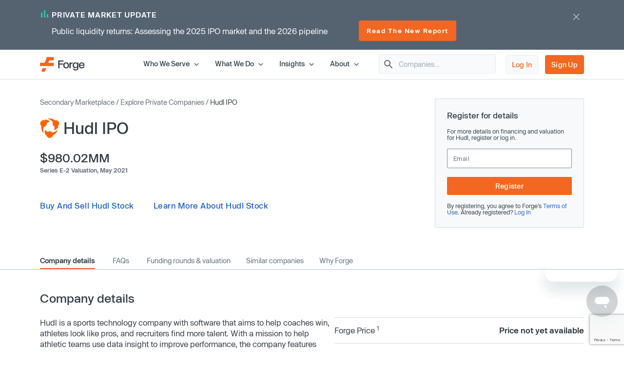

--- FILE ---
content_type: text/html; charset=utf-8
request_url: https://forgeglobal.com/hudl_ipo/
body_size: 30167
content:
<!doctype html>
<html lang="en">
<head>
	<script>dataLayer = [];</script>
		<script src="https://cdn.cookielaw.org/scripttemplates/otSDKStub.js"  type="text/javascript" charset="UTF-8" data-domain-script="3b477f15-d273-4729-93ee-3fecba35df26" ></script>
	<script type="text/javascript">function OptanonWrapper() { }</script>
		<script>(function(w,d,s,l,i){w[l]=w[l]||[];w[l].push({'gtm.start':
	new Date().getTime(),event:'gtm.js'});var f=d.getElementsByTagName(s)[0],
	j=d.createElement(s),dl=l!='dataLayer'?'&l='+l:'';j.async=true;j.src=
	'https://www.googletagmanager.com/gtm.js?id='+i+dl;f.parentNode.insertBefore(j,f);
	})(window,document,'script','dataLayer','GTM-T7BF4C');</script>
	    <meta charset="utf-8">
	<meta name="viewport" content="width=device-width, initial-scale=1, shrink-to-fit=no, maximum-scale=5">
	<link rel="canonical" href="https://forgeglobal.com/hudl_ipo/"/>
	<meta property="og:url" content="https://forgeglobal.com/hudl_ipo/">
	<meta name="facebook-domain-verification" content="fybf7i7nlnn3k1ls1kfek565zr7elv" />
	<meta name='zd-site-verification' content='cg3ynd36y24v0tvp6mvbj' />
	<title>Hudl IPO: Investment Opportunities &amp; Pre-IPO Valuations - Forge</title><meta property="og:title" content="Hudl IPO: Investment Opportunities &amp; Pre-IPO Valuations - Forge"><meta name="twitter:title" content="Hudl IPO: Investment Opportunities &amp; Pre-IPO Valuations - Forge"><meta property="og:type" content="website">        <meta property="og:image" content="https://forgeglobal.com/site/images/Forge_The_private_market_future_starts_now.png">
        <meta property="og:image:width" content="1200">
        <meta property="og:image:height" content="630">
        <meta name="description" content="Ways to buy and sell Hudl shares pre-IPO. Invest in proven Enterprise Software private companies like Hudl at ForgeGlobal.com.">
        <meta property="og:description" content="Ways to buy and sell Hudl shares pre-IPO. Invest in proven Enterprise Software private companies like Hudl at ForgeGlobal.com.">
        <meta name="twitter:description" content="Ways to buy and sell Hudl shares pre-IPO. Invest in proven Enterprise Software private companies like Hudl at ForgeGlobal.com.">
        <meta name="robots" content="all">    <link rel="shortcut icon" href="/favicon.ico">
	<link rel="icon" type="image/png" href="/favicon-16x16.png" sizes="32x32">
	<link rel="icon" type="image/png" href="/favicon-32x32.png" sizes="32x32">
	<link rel="icon" type="image/png" href="/android-chrome-192x192.png" sizes="192x192">
	<link rel="icon" type="image/png" href="/favicon-384x384.png" sizes="384x384">
	<link rel="icon" type="image/png" href="/android-chrome-512x512.png" sizes="512x512">
	<link rel="apple-touch-icon" href="/apple-touch-icon.png">
	<link rel="manifest" href="/site.webmanifest" crossorigin="use-credentials">
	<link href="/site/css/app.v328.min.css" rel="stylesheet"><script type="application/ld+json">{"@context":"https://schema.org","@type":"Organization","name":"Forge Global","legalName":"Forge Global, Inc.","alternateName":"Forge","url":"https://forgeglobal.com","logo":"https://forgeglobal.com/site/images/forge_logo.svg","foundingDate":"2014","address":"415 Mission St., Suite 5510, San Francisco, CA 94105","telephone":"(800) 279-7754","sameAs":["https://www.facebook.com/ForgeGlobal/","https://twitter.com/Forge_Global","https://www.instagram.com/forge_global/","https://www.linkedin.com/company/forgeglobal/"]}</script><script type="application/ld+json">{"@context":"https://schema.org","@type":"BreadcrumbList","itemListElement":[{"@type":"ListItem","position":1,"item":{"@id":"https://forgeglobal.com/forge-markets/","name":"Secondary Marketplace"}},{"@type":"ListItem","position":2,"item":{"@id":"https://forgeglobal.com/search-companies/","name":"Explore Private Companies"}},{"@type":"ListItem","position":3,"item":{"@id":"https://forgeglobal.com/hudl_ipo/","name":"Hudl IPO"}}]}</script><script type="application/ld+json">{"@context":"https://schema.org","@type":"WebPage","@id":"https://forgeglobal.com/hudl_ipo/","url":"https://forgeglobal.com/hudl_ipo/","name":"Hudl IPO","description":"Ways to buy and sell Hudl shares pre-IPO. Invest in proven Enterprise Software private companies like Hudl at ForgeGlobal.com.","publisher":{"@type":"Organization","name":"Forge Global","logo":"https://forgeglobal.com/site/images/forge_logo.svg"},"datePublished":"2022-06-12","dateModified":"2023-11-15"}</script><script type="application/ld+json">{"@context":"https://schema.org","@type":"FAQPage","mainEntity":[{"@type":"Question","name":"Can you invest in Hudl pre-IPO?", "acceptedAnswer":{"@type":"Answer","text":"<p>"}},{"@type":"Question","name":"Can you sell shares of Hudl before it goes public?", "acceptedAnswer":{"@type":"Answer","text":"<p>Yes, subject to any contractual or corporate transfer restrictions, it is possible to list your shares to sell while Hudl is still private. If you\u2019re considering selling, you can <a href=\"https:\/\/auth.forgeglobal.com\/signup\" target=\"_blank\">register<\/a> today for free to get started. Once registered, you can evaluate pricing insights and market activity to inform your decision, then post your shares for sale and set the terms, like quantity and price\u2014all directly through our platform.<\/p><p> If you\u2019d like additional guidance at any point, Forge private market specialists are available to help. For a step-by-step overview, check out our <a href=\"\/insights\/private-market-education\/how-to-sell-private-shares-on-forge-a-complete-guide\/\" target=\"_blank\">seller\u2019s guide<\/a>.<\/p>"}},{"@type":"Question","name":"What is the pre-IPO value of my Hudl shares?", "acceptedAnswer":{"@type":"Answer","text":"<p>To explore the value of your Hudl shares, <a href=\"https:\/\/auth.forgeglobal.com\/signup\" target=\"_blank\">create a free account<\/a> to access Forge\u2019s marketplace. Once inside, you\u2019ll find several pricing insights to help guide your decision\u2014these include historical transaction data, a live order book showing current buy and sell interest, and Forge Price\u2122, a derived, indicative price based on recent transactions, investor activity, and other relevant market data.<\/p><p>These insights can help you determine a price you\u2019re comfortable with if you choose to sell your shares. If you\u2019d like additional guidance along the way, Forge private market specialists are available to help. You can also review our <a href=\"\/insights\/private-market-education\/how-to-sell-private-shares-on-forge-a-complete-guide\/\" target=\"_blank\">seller\u2019s guide<\/a> for a step-by-step overview.<\/p>"}},{"@type":"Question","name":"Is Hudl a publicly traded company?", "acceptedAnswer":{"@type":"Answer","text":"<p>Hudl is a private company and not publicly traded.<\/p><p>If you\u2019re interested in buying or selling shares in private companies, you can <a href=\"https:\/\/auth.forgeglobal.com\/signup\" target=\"_blank\">register with Forge<\/a> today for free to explore available opportunities. Once registered, you\u2019ll gain access to our marketplace, where you can view active buy and sell interest, evaluate pricing signals and take action directly through the platform.<\/p>"}},{"@type":"Question","name":"Will Hudl go IPO?", "acceptedAnswer":{"@type":"Answer","text":"Hudl has not yet filed for an IPO. However, it\u2019s important to note that IPOs are not the sole avenue for a private company to transition to public trading. Private companies can also go public through alternative methods such as but limited to Special Purpose Acquisition Companies (SPACs), direct listings, or mergers and acquisitions. Find out which companies are eyeing an IPO on our <a href=\"\/tech-ipo-calendar-2025\/\" target=\"_blank\">Tech IPO Calendar 2025<\/a>."}},{"@type":"Question","name":"What is Hudl\u2019s IPO price?", "acceptedAnswer":{"@type":"Answer","text":"The Hudl IPO price does not exist at this time, as Hudl is still a private company and has not yet conducted an IPO. To explore secondary market data and access private market pricing details and data that may be related to Hudl, <a href=\"https:\/\/auth.forgeglobal.com\/signup\" target=\"_blank\">register for Forge<\/a> today."}},{"@type":"Question","name":"When was Hudl founded?", "acceptedAnswer":{"@type":"Answer","text":"Hudl was founded in 2006."}},{"@type":"Question","name":"What is Hudl funding to date?", "acceptedAnswer":{"@type":"Answer","text":"Hudl has raised $262.33MM to date."}}]}</script>	<script>window.Flourish = {};</script>
</head>
<body class="page-hudl_ipo company-ipo company">
	<!-- Google Tag Manager (noscript) -->
	<noscript><iframe src="https://www.googletagmanager.com/ns.html?id=GTM-T7BF4C"
	height="0" width="0" style="display:none;visibility:hidden"></iframe></noscript>
	<!-- End Google Tag Manager (noscript) -->	<script src="/site/js/ld.v6.js"></script>
<header class="c-topnav v3">
	<div id="headerOverlay2"></div>
	<div id="topBanner" class="banner-notification"><div class="container">
				<div class="d-flex justify-content-between">
					<div class="copy">
						<div class="line1"><img src="/site/images/pmu/banner/chart-icon.svg" width="15" height="17" alt="Forge chart icon" class="chart-icon"><span>PRIVATE MARKET UPDATE</span></div>
						<div class="d-lg-flex justify-content-between align-items-center">
							<div class="line2">Public liquidity returns: Assessing the 2025 IPO market and the 2026 pipeline</div><div class="button-container"><a href="https://forgeglobal.com/insights/private-market-updates/assessing-the-2025-ipo-market-and-2026-pipeline/" class="orange view-button">Read The New Report</a></div></div></div>
					<div class="close"><img src="/site/images/pmu/banner/close-icon.svg" alt="Forge close icon" width="32" height="32" class="close-icon"></div>
				</div>
			</div></div>	<div class="top-area">
		<div class="container">
			<div class="d-flex justify-content-between align-items-center">
				<div class="header-left"><a href="/" aria-label="Forge Global Homepage"><svg xmlns="http://www.w3.org/2000/svg" width="92" height="30" viewBox="0 0 92 30" fill="none">
						<g clip-path="url(#clip0_638_7084)">
							<path d="M0 18.6071H28.226V11.6294H17.1879L18.9619 6.97766H28.226V0H14.1524L9.73719 11.6294H0V18.6071Z" fill="#F26722" />
							<path d="M2.75953 30H10.2103L12.8515 23.0223H5.40079L2.75953 30Z" fill="#F26722" />
							<path d="M40.092 9.26425V13.167H47.3851V15.4535H40.092V23.0225H37.4902V6.97778H48.2918V9.26425H40.092Z" fill="#333D46" />
							<path d="M47.7793 17.1486C47.7793 13.4035 50.0263 10.9988 53.6926 10.9988C57.3588 10.9988 59.6058 13.3641 59.6058 17.1486C59.6058 20.8937 57.3588 23.2984 53.6926 23.2984C50.0263 23.2984 47.7793 20.8937 47.7793 17.1486ZM57.0434 17.1486C57.0434 14.5073 55.8213 13.0093 53.6926 13.0093C51.5638 13.0093 50.3417 14.5073 50.3417 17.1486C50.3417 19.7899 51.5638 21.2879 53.6926 21.2879C55.8213 21.2879 57.0434 19.7505 57.0434 17.1486Z" fill="#333D46" />
							<path d="M67.0171 11.1959V13.6401C66.7412 13.6006 66.4652 13.5612 66.1498 13.5612C62.9961 13.5612 62.9567 16.3208 62.9567 17.9765V22.983H60.4337V11.2748H62.9173V13.2459C63.5874 11.9055 64.6912 11.1565 66.2681 11.1565C66.5441 11.1565 66.7806 11.1565 67.0171 11.1959Z" fill="#333D46" />
							<path d="M78.7648 22.7071C78.7648 25.6243 76.8726 27.6348 73.1275 27.6348C69.8949 27.6348 68.0027 26.1368 67.6873 23.8109H70.2103C70.5651 25.0724 71.5901 25.6637 73.1275 25.6637C75.2563 25.6637 76.2418 24.5993 76.2418 22.7071V20.8543C75.4928 22.0369 74.2707 22.8648 72.3391 22.8648C69.2642 22.8648 67.096 20.6966 67.096 16.9121C67.096 13.167 69.2642 10.9988 72.3391 10.9988C74.2707 10.9988 75.4928 11.8267 76.2418 12.9699V11.2353H78.7648V22.7071ZM76.3601 16.9121C76.3601 14.5862 75.138 12.9699 72.9698 12.9699C70.8016 12.9699 69.6584 14.665 69.6584 16.9121C69.6584 19.1985 70.8016 20.8543 72.9698 20.8543C75.138 20.8937 76.3601 19.238 76.3601 16.9121Z" fill="#333D46" />
							<path d="M91.5375 17.8188H82.234C82.4705 19.987 83.732 21.3273 85.7425 21.3273C87.4771 21.3273 88.5809 20.3812 88.9357 19.1197H91.4981C90.9462 21.8398 88.7385 23.2984 85.7425 23.2984C81.9186 23.2984 79.6715 20.8148 79.6715 17.1486C79.6715 13.4824 82.0368 10.9988 85.7425 10.9988C89.5664 10.9988 91.774 13.6795 91.5375 17.8188ZM88.9751 16.0842C88.8568 14.4679 87.8318 12.9699 85.7031 12.9699C83.8108 12.9699 82.6282 14.1131 82.3522 16.0842H88.9751Z" fill="#333D46" />
						</g>
						<defs>
							<clipPath id="clip0_638_7084">
								<rect width="91.5548" height="30" fill="white" />
							</clipPath>
						</defs>
					</svg></a></div>
				<div class="header-right">
					<div class="d-flex justify-content-end align-items-center right-area">
						<div class="top-level">
							<span class="item-container" data-index="top_level_0"><span class="submenu-container"><span>
												<svg width="30" height="14" viewBox="0 0 148 70" fill="none" xmlns="http://www.w3.org/2000/svg"  style="margin-left:3rem">
													<path d="M54.6526 8.60577C64.8669 -2.86858 82.8029 -2.86859 93.0172 8.60576L147.67 70H73.8349H0L54.6526 8.60577Z" fill="white" />
													<path fill-rule="evenodd" clip-rule="evenodd" d="M139.5 70L88.2217 12.8747C80.5609 4.26898 67.1089 4.26898 59.4481 12.8748L9 70H139.5ZM93.0172 8.60576C82.8029 -2.86859 64.8669 -2.86858 54.6526 8.60577L0 70H147.67L93.0172 8.60576Z" fill="#D3DCE2" />
												</svg>
												<span class="d-flex flex-row"><span class="first-column"  style="width:13rem;">
														<span class="submenu_item" data-column="submenu_0_0"><svg xmlns="http://www.w3.org/2000/svg" width="14" height="14" viewBox="0 0 14 14" fill="none">
													<path d="M4.30508 12.2558C4.59091 12.5416 5.05174 12.5416 5.33758 12.2558L10.1851 7.4083C10.4126 7.1808 10.4126 6.8133 10.1851 6.5858L5.33758 1.7383C5.05174 1.45247 4.59091 1.45247 4.30508 1.7383C4.01924 2.02413 4.01924 2.48497 4.30508 2.7708L8.52841 6.99997L4.29924 11.2291C4.01924 11.5091 4.01924 11.9758 4.30508 12.2558Z" fill="#5F6E7C"/>
												</svg>Individual Investors</span><a href="/who-we-serve/employee-shareholders/" class="submenu_item">Employee Shareholders</a><span class="submenu_item" data-column="submenu_0_2"><svg xmlns="http://www.w3.org/2000/svg" width="14" height="14" viewBox="0 0 14 14" fill="none">
													<path d="M4.30508 12.2558C4.59091 12.5416 5.05174 12.5416 5.33758 12.2558L10.1851 7.4083C10.4126 7.1808 10.4126 6.8133 10.1851 6.5858L5.33758 1.7383C5.05174 1.45247 4.59091 1.45247 4.30508 1.7383C4.01924 2.02413 4.01924 2.48497 4.30508 2.7708L8.52841 6.99997L4.29924 11.2291C4.01924 11.5091 4.01924 11.9758 4.30508 12.2558Z" fill="#5F6E7C"/>
												</svg>Institutional Investors</span><a href="/who-we-serve/private-companies/" class="submenu_item">Private Companies</a>													</span><span class="n_column column_0 submenu_0_0"><a href="/who-we-serve/investors/" class="menu_item"><span class="link_label">Accredited Investors</span></a><a href="/who-we-serve/seed-angel-investors/" class="menu_item"><span class="link_label">Seed &amp; Angel Investors</span></a></span><span class="n_column column_0 submenu_0_2" style="width:18rem;"><a href="/who-we-serve/asset-managers-and-hedge-funds/" class="menu_item"><span class="link_label">Asset Managers &amp; Hedge Funds</span></a><a href="/who-we-serve/family-offices/" class="menu_item"><span class="link_label">Family Offices</span></a><a href="/who-we-serve/venture-capital-firms/" class="menu_item"><span class="link_label">Venture Capital Firms</span></a><a href="/who-we-serve/wealth-managers-and-rias/" class="menu_item"><span class="link_label">Wealth Managers &amp; RIAs</span></a></span></span></span></span><span class="top-level">Who We Serve<svg xmlns="http://www.w3.org/2000/svg" width="20" height="20" viewBox="0 0 20 20" fill="none">
												<path d="M13.2333 7.74167L9.99998 10.975L6.76665 7.74167C6.44165 7.41667 5.91665 7.41667 5.59165 7.74167C5.26665 8.06667 5.26665 8.59167 5.59165 8.91667L9.41665 12.7417C9.74165 13.0667 10.2667 13.0667 10.5917 12.7417L14.4166 8.91667C14.7416 8.59167 14.7416 8.06667 14.4166 7.74167C14.0916 7.42501 13.5583 7.41667 13.2333 7.74167Z" fill="#5F6E7C" />
											</svg></span></span><span class="item-container" data-index="top_level_1"><span class="submenu-container"><span>
												<svg width="30" height="14" viewBox="0 0 148 70" fill="none" xmlns="http://www.w3.org/2000/svg"  style="margin-left:2rem">
													<path d="M54.6526 8.60577C64.8669 -2.86858 82.8029 -2.86859 93.0172 8.60576L147.67 70H73.8349H0L54.6526 8.60577Z" fill="white" />
													<path fill-rule="evenodd" clip-rule="evenodd" d="M139.5 70L88.2217 12.8747C80.5609 4.26898 67.1089 4.26898 59.4481 12.8748L9 70H139.5ZM93.0172 8.60576C82.8029 -2.86859 64.8669 -2.86858 54.6526 8.60577L0 70H147.67L93.0172 8.60576Z" fill="#D3DCE2" />
												</svg>
												<span class="d-flex flex-row"><span class="first-column"  style="min-height:7.125rem;width:14rem;">
														<span class="submenu_item" data-column="submenu_1_0"><svg xmlns="http://www.w3.org/2000/svg" width="14" height="14" viewBox="0 0 14 14" fill="none">
													<path d="M4.30508 12.2558C4.59091 12.5416 5.05174 12.5416 5.33758 12.2558L10.1851 7.4083C10.4126 7.1808 10.4126 6.8133 10.1851 6.5858L5.33758 1.7383C5.05174 1.45247 4.59091 1.45247 4.30508 1.7383C4.01924 2.02413 4.01924 2.48497 4.30508 2.7708L8.52841 6.99997L4.29924 11.2291C4.01924 11.5091 4.01924 11.9758 4.30508 12.2558Z" fill="#5F6E7C"/>
												</svg>Trading</span><span class="submenu_item" data-column="submenu_1_1"><svg xmlns="http://www.w3.org/2000/svg" width="14" height="14" viewBox="0 0 14 14" fill="none">
													<path d="M4.30508 12.2558C4.59091 12.5416 5.05174 12.5416 5.33758 12.2558L10.1851 7.4083C10.4126 7.1808 10.4126 6.8133 10.1851 6.5858L5.33758 1.7383C5.05174 1.45247 4.59091 1.45247 4.30508 1.7383C4.01924 2.02413 4.01924 2.48497 4.30508 2.7708L8.52841 6.99997L4.29924 11.2291C4.01924 11.5091 4.01924 11.9758 4.30508 12.2558Z" fill="#5F6E7C"/>
												</svg>Data</span><span class="submenu_item" data-column="submenu_1_2"><svg xmlns="http://www.w3.org/2000/svg" width="14" height="14" viewBox="0 0 14 14" fill="none">
													<path d="M4.30508 12.2558C4.59091 12.5416 5.05174 12.5416 5.33758 12.2558L10.1851 7.4083C10.4126 7.1808 10.4126 6.8133 10.1851 6.5858L5.33758 1.7383C5.05174 1.45247 4.59091 1.45247 4.30508 1.7383C4.01924 2.02413 4.01924 2.48497 4.30508 2.7708L8.52841 6.99997L4.29924 11.2291C4.01924 11.5091 4.01924 11.9758 4.30508 12.2558Z" fill="#5F6E7C"/>
												</svg>Liquidity Programs</span><span class="submenu_item" data-column="submenu_1_3"><svg xmlns="http://www.w3.org/2000/svg" width="14" height="14" viewBox="0 0 14 14" fill="none">
													<path d="M4.30508 12.2558C4.59091 12.5416 5.05174 12.5416 5.33758 12.2558L10.1851 7.4083C10.4126 7.1808 10.4126 6.8133 10.1851 6.5858L5.33758 1.7383C5.05174 1.45247 4.59091 1.45247 4.30508 1.7383C4.01924 2.02413 4.01924 2.48497 4.30508 2.7708L8.52841 6.99997L4.29924 11.2291C4.01924 11.5091 4.01924 11.9758 4.30508 12.2558Z" fill="#5F6E7C"/>
												</svg>Retirement</span>													</span><span class="n_column column_0 submenu_1_0"><span class="column-title">Individual Investing</span><a href="/forge-marketplace/" class="menu_item"><span class="link_label">Forge Marketplace</span><span class="menu_item_desc">Find new private company investment opportunities​</span></a><a href="/search-companies/" class="menu_item"><span class="link_label">Browse Companies</span></a></span><span class="n_column column_1 submenu_1_0"><span class="column-title">Institutional Trading</span><a href="/forge-pro/" class="menu_item"><span class="link_label">Forge Pro</span><span class="menu_item_desc">Trade private companies with Forge&rsquo;s institutional brokerage tool​</span></a></span><span class="n_column column_0 submenu_1_1" style="width:16rem;"><a href="/forge-price/" class="menu_item"><span class="link_label">Forge Price</span><span class="menu_item_desc">A proprietary indicative price, calculated daily, for approximately 200 pre-IPO companies</span></a><a href="/forge-data/" class="menu_item"><span class="link_label">Forge Data</span><span class="menu_item_desc">Analyze private markets via Forge&rsquo;s intuitive web application​</span></a></span><span class="n_column column_1 submenu_1_1" style="width:19rem;"><a href="/private-market-index/" class="menu_item"><span class="link_label">Forge Private Market Index​</span><span class="menu_item_desc">Monitor a benchmark for actively traded private companies ​</span></a><a href="/accuidity-private-market-index/" class="menu_item"><span class="link_label">Forge Accuidity Private Market Index​</span><span class="menu_item_desc">Invest in an institutionally-managed diversified basket of private companies (QPs only)​</span></a></span><span class="n_column column_0 submenu_1_2"><a href="/forge-liquidity-programs/" class="menu_item"><span class="link_label">Liquidity Programs</span><span class="menu_item_desc">Retain and reward employees with company-sponsored liquidity solutions like tender offers and customized programs</span></a></span><span class="n_column column_0 submenu_1_3"><span class="column-title">Self-Directed IRA</span><a href="https://forgetrust.com/?utm_source=forgeglobal&utm_medium=topnav" class="menu_item" target="_blank"><span class="link_label">Forge Trust</span><span class="menu_item_desc">Invest in private companies and other alternative assets through a tax-advantaged Self-Directed IRA</span></a></span></span></span></span><span class="top-level">What We Do<svg xmlns="http://www.w3.org/2000/svg" width="20" height="20" viewBox="0 0 20 20" fill="none">
												<path d="M13.2333 7.74167L9.99998 10.975L6.76665 7.74167C6.44165 7.41667 5.91665 7.41667 5.59165 7.74167C5.26665 8.06667 5.26665 8.59167 5.59165 8.91667L9.41665 12.7417C9.74165 13.0667 10.2667 13.0667 10.5917 12.7417L14.4166 8.91667C14.7416 8.59167 14.7416 8.06667 14.4166 7.74167C14.0916 7.42501 13.5583 7.41667 13.2333 7.74167Z" fill="#5F6E7C" />
											</svg></span></span><span class="item-container" data-index="top_level_2"><span class="submenu-container"><span>
												<svg width="30" height="14" viewBox="0 0 148 70" fill="none" xmlns="http://www.w3.org/2000/svg"  style="margin-left:2rem">
													<path d="M54.6526 8.60577C64.8669 -2.86858 82.8029 -2.86859 93.0172 8.60576L147.67 70H73.8349H0L54.6526 8.60577Z" fill="white" />
													<path fill-rule="evenodd" clip-rule="evenodd" d="M139.5 70L88.2217 12.8747C80.5609 4.26898 67.1089 4.26898 59.4481 12.8748L9 70H139.5ZM93.0172 8.60576C82.8029 -2.86859 64.8669 -2.86858 54.6526 8.60577L0 70H147.67L93.0172 8.60576Z" fill="#D3DCE2" />
												</svg>
												<span class="d-flex flex-row"><span class="first-column"  style="width:16rem;">
														<a href="/insights/" class="submenu_item">All insights</a><span class="submenu_item" data-column="submenu_2_1"><svg xmlns="http://www.w3.org/2000/svg" width="14" height="14" viewBox="0 0 14 14" fill="none">
													<path d="M4.30508 12.2558C4.59091 12.5416 5.05174 12.5416 5.33758 12.2558L10.1851 7.4083C10.4126 7.1808 10.4126 6.8133 10.1851 6.5858L5.33758 1.7383C5.05174 1.45247 4.59091 1.45247 4.30508 1.7383C4.01924 2.02413 4.01924 2.48497 4.30508 2.7708L8.52841 6.99997L4.29924 11.2291C4.01924 11.5091 4.01924 11.9758 4.30508 12.2558Z" fill="#5F6E7C"/>
												</svg>Reports and highlights</span><span class="submenu_item" data-column="submenu_2_2"><svg xmlns="http://www.w3.org/2000/svg" width="14" height="14" viewBox="0 0 14 14" fill="none">
													<path d="M4.30508 12.2558C4.59091 12.5416 5.05174 12.5416 5.33758 12.2558L10.1851 7.4083C10.4126 7.1808 10.4126 6.8133 10.1851 6.5858L5.33758 1.7383C5.05174 1.45247 4.59091 1.45247 4.30508 1.7383C4.01924 2.02413 4.01924 2.48497 4.30508 2.7708L8.52841 6.99997L4.29924 11.2291C4.01924 11.5091 4.01924 11.9758 4.30508 12.2558Z" fill="#5F6E7C"/>
												</svg>News and trends</span><span class="submenu_item" data-column="submenu_2_3"><svg xmlns="http://www.w3.org/2000/svg" width="14" height="14" viewBox="0 0 14 14" fill="none">
													<path d="M4.30508 12.2558C4.59091 12.5416 5.05174 12.5416 5.33758 12.2558L10.1851 7.4083C10.4126 7.1808 10.4126 6.8133 10.1851 6.5858L5.33758 1.7383C5.05174 1.45247 4.59091 1.45247 4.30508 1.7383C4.01924 2.02413 4.01924 2.48497 4.30508 2.7708L8.52841 6.99997L4.29924 11.2291C4.01924 11.5091 4.01924 11.9758 4.30508 12.2558Z" fill="#5F6E7C"/>
												</svg>Private market education</span><span class="submenu_item" data-column="submenu_2_4"><svg xmlns="http://www.w3.org/2000/svg" width="14" height="14" viewBox="0 0 14 14" fill="none">
													<path d="M4.30508 12.2558C4.59091 12.5416 5.05174 12.5416 5.33758 12.2558L10.1851 7.4083C10.4126 7.1808 10.4126 6.8133 10.1851 6.5858L5.33758 1.7383C5.05174 1.45247 4.59091 1.45247 4.30508 1.7383C4.01924 2.02413 4.01924 2.48497 4.30508 2.7708L8.52841 6.99997L4.29924 11.2291C4.01924 11.5091 4.01924 11.9758 4.30508 12.2558Z" fill="#5F6E7C"/>
												</svg>Tips and tutorials</span>													</span><span class="n_column column_0 submenu_2_1" style="width:20rem;"><a href="/insights/forge-investment-outlook/" class="menu_item"><span class="link_label">Forge Investment Outlook</span></a><a href="/insights/private-market-updates/" class="menu_item"><span class="link_label">Private Market Updates</span></a><a href="/tech-ipo-calendar-2026/" class="menu_item"><span class="link_label">IPO calendar</span></a><a href="/private-magnificent-7/" class="menu_item"><span class="link_label">Private Magnificent 7</span></a></span><span class="n_column column_0 submenu_2_2" style="width:20rem;"><a href="/insights/emerging-trends/" class="menu_item"><span class="link_label">Emerging trends</span></a><a href="/insights/private-company-news/" class="menu_item"><span class="link_label">Private company news</span></a><a href="/insights/upcoming-ipos/" class="menu_item"><span class="link_label">Upcoming IPOs</span></a></span><span class="n_column column_0 submenu_2_3" style="width:20rem;"><a href="/insights/private-market-education" class="menu_item"><span class="link_label">All guides</span></a><a href="/insights/private-market-education/#Private-market-basics" class="menu_item"><span class="link_label">Private market basics</span></a><a href="/insights/private-market-education/#Private-shares-transactions" class="menu_item"><span class="link_label">Private shares transactions</span></a><a href="/insights/private-market-education/#Valuations-pricing-and-market-trends" class="menu_item"><span class="link_label">Valuations, pricing and market trends</span></a><a href="/insights/private-market-education/#Selling-in-the-private-market" class="menu_item"><span class="link_label">Selling in the private market</span></a><a href="/faqs/" class="menu_item"><span class="link_label">FAQs</span></a><a href="/insights/glossary/" class="menu_item"><span class="link_label">Glossary</span></a></span><span class="n_column column_0 submenu_2_4" style="width:20rem;"><a href="/insights/tips-and-tutorials/exploring-a-company-page-and-initiating-trades-in-the-forge-marketplace/" class="menu_item"><span class="link_label">Company page and trades</span></a><a href="/insights/tips-and-tutorials/how-to-obtain-proof-of-ownership-for-private-company-shares/" class="menu_item"><span class="link_label">Proof of ownership</span></a><a href="/insights/tips-and-tutorials/submitting-a-bid-or-ask-in-the-marketplace/" class="menu_item"><span class="link_label">Bid and ask submissions</span></a><a href="/insights/tips-and-tutorials/what-are-forge-fund-offerings-and-how-do-they-work-on-forge/" class="menu_item"><span class="link_label">Forge fund offerings</span></a></span></span></span></span><span class="top-level">Insights<svg xmlns="http://www.w3.org/2000/svg" width="20" height="20" viewBox="0 0 20 20" fill="none">
												<path d="M13.2333 7.74167L9.99998 10.975L6.76665 7.74167C6.44165 7.41667 5.91665 7.41667 5.59165 7.74167C5.26665 8.06667 5.26665 8.59167 5.59165 8.91667L9.41665 12.7417C9.74165 13.0667 10.2667 13.0667 10.5917 12.7417L14.4166 8.91667C14.7416 8.59167 14.7416 8.06667 14.4166 7.74167C14.0916 7.42501 13.5583 7.41667 13.2333 7.74167Z" fill="#5F6E7C" />
											</svg></span></span><span class="item-container" data-index="top_level_3"><span class="submenu-container"><span>
												<svg width="30" height="14" viewBox="0 0 148 70" fill="none" xmlns="http://www.w3.org/2000/svg"  style="margin-left:1.5rem">
													<path d="M54.6526 8.60577C64.8669 -2.86858 82.8029 -2.86859 93.0172 8.60576L147.67 70H73.8349H0L54.6526 8.60577Z" fill="white" />
													<path fill-rule="evenodd" clip-rule="evenodd" d="M139.5 70L88.2217 12.8747C80.5609 4.26898 67.1089 4.26898 59.4481 12.8748L9 70H139.5ZM93.0172 8.60576C82.8029 -2.86859 64.8669 -2.86858 54.6526 8.60577L0 70H147.67L93.0172 8.60576Z" fill="#D3DCE2" />
												</svg>
												<span class="d-flex flex-row"><span class="first-column"  style="width:11rem;">
														<a href="/about/" class="submenu_item">About Us</a><a href="/team/" class="submenu_item">Leadership</a><a href="https://ir.forgeglobal.com/overview/default.aspx" class="submenu_item" target="_blank">Investor Relations</a><a href="/people-and-culture/" class="submenu_item">People &amp; Culture</a><a href="/careers/" class="submenu_item">Careers</a>													</span></span></span></span><span class="top-level">About<svg xmlns="http://www.w3.org/2000/svg" width="20" height="20" viewBox="0 0 20 20" fill="none">
												<path d="M13.2333 7.74167L9.99998 10.975L6.76665 7.74167C6.44165 7.41667 5.91665 7.41667 5.59165 7.74167C5.26665 8.06667 5.26665 8.59167 5.59165 8.91667L9.41665 12.7417C9.74165 13.0667 10.2667 13.0667 10.5917 12.7417L14.4166 8.91667C14.7416 8.59167 14.7416 8.06667 14.4166 7.74167C14.0916 7.42501 13.5583 7.41667 13.2333 7.74167Z" fill="#5F6E7C" />
											</svg></span></span>						</div>
													<div id="header-company-search" class="company-search-widget" data-module="Company Search">
								<div class="inner">
									<svg xmlns="http://www.w3.org/2000/svg" width="24" height="24" viewBox="0 0 24 24" fill="none">
										<path d="M15.4996 14H14.7096L14.4296 13.73C15.6296 12.33 16.2496 10.42 15.9096 8.39002C15.4396 5.61002 13.1196 3.39002 10.3196 3.05002C6.08965 2.53002 2.52965 6.09001 3.04965 10.32C3.38965 13.12 5.60965 15.44 8.38965 15.91C10.4196 16.25 12.3296 15.63 13.7296 14.43L13.9996 14.71V15.5L18.2496 19.75C18.6596 20.16 19.3296 20.16 19.7396 19.75C20.1496 19.34 20.1496 18.67 19.7396 18.26L15.4996 14ZM9.49965 14C7.00965 14 4.99965 11.99 4.99965 9.50002C4.99965 7.01002 7.00965 5.00002 9.49965 5.00002C11.9896 5.00002 13.9996 7.01002 13.9996 9.50002C13.9996 11.99 11.9896 14 9.49965 14Z" fill="#5F6E7C" />
									</svg><input type="text" placeholder="Companies&hellip;" class="header-search" />
									<div class="results">
										<div class="instr">Please enter 2 or more characters</div>
										<div class="list"></div>
										<div class="all"><a href="/search-companies/">See All Companies</a></div>
									</div>
								</div>
							</div>
						<a href="https://auth.forgeglobal.com" class="link-1" rel="nofollow">Log In</a><a href="https://auth.forgeglobal.com/signup" class="link-2" rel="nofollow">Sign Up</a>						<span id="mobileMenuCollapsed" onclick="showMainMobileMenu();"><svg xmlns="http://www.w3.org/2000/svg" width="32" height="32" viewBox="0 0 32 32" fill="none">
								<g clip-path="url(#clip0_533_46612)">
									<path d="M4 24H28V21.3333H4V24ZM4 17.3333H28V14.6667H4V17.3333ZM4 8V10.6667H28V8H4Z" fill="#333D46" />
								</g>
								<defs>
									<clipPath id="clip0_533_46612">
										<rect width="32" height="32" fill="white" />
									</clipPath>
								</defs>
							</svg></span>
						<span id="mobileMenuExpanded" onclick="hideMobileMenu();"><svg xmlns="http://www.w3.org/2000/svg" width="24" height="24" viewBox="0 0 24 24" fill="none">
								<path d="M18.2997 5.70973C17.9097 5.31973 17.2797 5.31973 16.8897 5.70973L11.9997 10.5897L7.10973 5.69973C6.71973 5.30973 6.08973 5.30973 5.69973 5.69973C5.30973 6.08973 5.30973 6.71973 5.69973 7.10973L10.5897 11.9997L5.69973 16.8897C5.30973 17.2797 5.30973 17.9097 5.69973 18.2997C6.08973 18.6897 6.71973 18.6897 7.10973 18.2997L11.9997 13.4097L16.8897 18.2997C17.2797 18.6897 17.9097 18.6897 18.2997 18.2997C18.6897 17.9097 18.6897 17.2797 18.2997 16.8897L13.4097 11.9997L18.2997 7.10973C18.6797 6.72973 18.6797 6.08973 18.2997 5.70973Z" fill="#5F6E7C" />
							</svg></span>
					</div>
				</div>
			</div>
		</div>
	</div>
	<div class="bottom-area">
		<div class="slider-menu">
			<div id="mobileParentMenu">
				<div class="container">
												<div onclick="showMobileMenu(0);"><svg xmlns="http://www.w3.org/2000/svg" width="14" height="14" viewBox="0 0 14 14" fill="none">
									<path d="M4.30508 12.2558C4.59091 12.5416 5.05174 12.5416 5.33758 12.2558L10.1851 7.4083C10.4126 7.1808 10.4126 6.8133 10.1851 6.5858L5.33758 1.7383C5.05174 1.45247 4.59091 1.45247 4.30508 1.7383C4.01924 2.02413 4.01924 2.48497 4.30508 2.7708L8.52841 6.99997L4.29924 11.2291C4.01924 11.5091 4.01924 11.9758 4.30508 12.2558Z" fill="#5F6E7C" />
								</svg>Who We Serve</div>							<div onclick="showMobileMenu(1);"><svg xmlns="http://www.w3.org/2000/svg" width="14" height="14" viewBox="0 0 14 14" fill="none">
									<path d="M4.30508 12.2558C4.59091 12.5416 5.05174 12.5416 5.33758 12.2558L10.1851 7.4083C10.4126 7.1808 10.4126 6.8133 10.1851 6.5858L5.33758 1.7383C5.05174 1.45247 4.59091 1.45247 4.30508 1.7383C4.01924 2.02413 4.01924 2.48497 4.30508 2.7708L8.52841 6.99997L4.29924 11.2291C4.01924 11.5091 4.01924 11.9758 4.30508 12.2558Z" fill="#5F6E7C" />
								</svg>What We Do</div>							<div onclick="showMobileMenu(2);"><svg xmlns="http://www.w3.org/2000/svg" width="14" height="14" viewBox="0 0 14 14" fill="none">
									<path d="M4.30508 12.2558C4.59091 12.5416 5.05174 12.5416 5.33758 12.2558L10.1851 7.4083C10.4126 7.1808 10.4126 6.8133 10.1851 6.5858L5.33758 1.7383C5.05174 1.45247 4.59091 1.45247 4.30508 1.7383C4.01924 2.02413 4.01924 2.48497 4.30508 2.7708L8.52841 6.99997L4.29924 11.2291C4.01924 11.5091 4.01924 11.9758 4.30508 12.2558Z" fill="#5F6E7C" />
								</svg>Insights</div>							<div onclick="showMobileMenu(3);"><svg xmlns="http://www.w3.org/2000/svg" width="14" height="14" viewBox="0 0 14 14" fill="none">
									<path d="M4.30508 12.2558C4.59091 12.5416 5.05174 12.5416 5.33758 12.2558L10.1851 7.4083C10.4126 7.1808 10.4126 6.8133 10.1851 6.5858L5.33758 1.7383C5.05174 1.45247 4.59091 1.45247 4.30508 1.7383C4.01924 2.02413 4.01924 2.48497 4.30508 2.7708L8.52841 6.99997L4.29924 11.2291C4.01924 11.5091 4.01924 11.9758 4.30508 12.2558Z" fill="#5F6E7C" />
								</svg>About</div>				</div>
			</div>
								<div class="n-menu mobile-menu-0">
						<div class="back-button" onclick="mobileMenuBack();">
							<div class="container"><svg xmlns="http://www.w3.org/2000/svg" width="14" height="14" viewBox="0 0 14 14" fill="none">
									<path d="M4.30508 12.2558C4.59091 12.5416 5.05174 12.5416 5.33758 12.2558L10.1851 7.4083C10.4126 7.1808 10.4126 6.8133 10.1851 6.5858L5.33758 1.7383C5.05174 1.45247 4.59091 1.45247 4.30508 1.7383C4.01924 2.02413 4.01924 2.48497 4.30508 2.7708L8.52841 6.99997L4.29924 11.2291C4.01924 11.5091 4.01924 11.9758 4.30508 12.2558Z" fill="#5F6E7C" />
								</svg>Who We Serve</div>
						</div>
						<div class="mobile-nav-menu-outer">
							<div class="container">

								<div class="mobile-nav-dropdown-container"><div class="mobile-nav-dropdown"><svg xmlns="http://www.w3.org/2000/svg" width="20" height="20" viewBox="0 0 20 20" fill="none">
									<path d="M9.4085 12.7416L5.5835 8.9166C5.2585 8.5916 5.2585 8.0666 5.5835 7.7416C5.9085 7.4166 6.4335 7.4166 6.7585 7.7416L10.0002 10.9749L13.2335 7.7416C13.5585 7.4166 14.0835 7.4166 14.4085 7.7416C14.7335 8.0666 14.7335 8.5916 14.4085 8.9166L10.5835 12.7416C10.2668 13.0666 9.7335 13.0666 9.4085 12.7416Z" fill="#333D46"/>
							  	</svg>Individual Investors</div><div class="mobile-nav-dropdown-items"><div><a href="/who-we-serve/investors/" class="mobile_menu_item"><span class="link_label">Accredited Investors</span></a></div><div><a href="/who-we-serve/seed-angel-investors/" class="mobile_menu_item"><span class="link_label">Seed &amp; Angel Investors</span></a></div></div></div><div><a href="/who-we-serve/employee-shareholders/" class="mobile-nav-item">Employee Shareholders</a></div><div class="mobile-nav-dropdown-container"><div class="mobile-nav-dropdown"><svg xmlns="http://www.w3.org/2000/svg" width="20" height="20" viewBox="0 0 20 20" fill="none">
									<path d="M9.4085 12.7416L5.5835 8.9166C5.2585 8.5916 5.2585 8.0666 5.5835 7.7416C5.9085 7.4166 6.4335 7.4166 6.7585 7.7416L10.0002 10.9749L13.2335 7.7416C13.5585 7.4166 14.0835 7.4166 14.4085 7.7416C14.7335 8.0666 14.7335 8.5916 14.4085 8.9166L10.5835 12.7416C10.2668 13.0666 9.7335 13.0666 9.4085 12.7416Z" fill="#333D46"/>
							  	</svg>Institutional Investors</div><div class="mobile-nav-dropdown-items"><div><a href="/who-we-serve/asset-managers-and-hedge-funds/" class="mobile_menu_item"><span class="link_label">Asset Managers &amp; Hedge Funds</span></a></div><div><a href="/who-we-serve/family-offices/" class="mobile_menu_item"><span class="link_label">Family Offices</span></a></div><div><a href="/who-we-serve/venture-capital-firms/" class="mobile_menu_item"><span class="link_label">Venture Capital Firms</span></a></div><div><a href="/who-we-serve/wealth-managers-and-rias/" class="mobile_menu_item"><span class="link_label">Wealth Managers &amp; RIAs</span></a></div></div></div><div><a href="/who-we-serve/private-companies/" class="mobile-nav-item">Private Companies</a></div>							</div>
						</div>
					</div>
								<div class="n-menu mobile-menu-1">
						<div class="back-button" onclick="mobileMenuBack();">
							<div class="container"><svg xmlns="http://www.w3.org/2000/svg" width="14" height="14" viewBox="0 0 14 14" fill="none">
									<path d="M4.30508 12.2558C4.59091 12.5416 5.05174 12.5416 5.33758 12.2558L10.1851 7.4083C10.4126 7.1808 10.4126 6.8133 10.1851 6.5858L5.33758 1.7383C5.05174 1.45247 4.59091 1.45247 4.30508 1.7383C4.01924 2.02413 4.01924 2.48497 4.30508 2.7708L8.52841 6.99997L4.29924 11.2291C4.01924 11.5091 4.01924 11.9758 4.30508 12.2558Z" fill="#5F6E7C" />
								</svg>What We Do</div>
						</div>
						<div class="mobile-nav-menu-outer">
							<div class="container">

								<div class="mobile-nav-dropdown-container"><div class="mobile-nav-dropdown"><svg xmlns="http://www.w3.org/2000/svg" width="20" height="20" viewBox="0 0 20 20" fill="none">
									<path d="M9.4085 12.7416L5.5835 8.9166C5.2585 8.5916 5.2585 8.0666 5.5835 7.7416C5.9085 7.4166 6.4335 7.4166 6.7585 7.7416L10.0002 10.9749L13.2335 7.7416C13.5585 7.4166 14.0835 7.4166 14.4085 7.7416C14.7335 8.0666 14.7335 8.5916 14.4085 8.9166L10.5835 12.7416C10.2668 13.0666 9.7335 13.0666 9.4085 12.7416Z" fill="#333D46"/>
							  	</svg>Trading</div><div class="mobile-nav-dropdown-items"><div class="mobile-column-title">Individual Investing</div><div><a href="/forge-marketplace/" class="mobile_menu_item"><span class="link_label">Forge Marketplace</span><span class="menu_item_desc">Find new private company investment opportunities​</span></a></div><div><a href="/search-companies/" class="mobile_menu_item"><span class="link_label">Browse Companies</span></a></div><div class="mobile-column-title">Institutional Trading</div><div><a href="/forge-pro/" class="mobile_menu_item"><span class="link_label">Forge Pro</span><span class="menu_item_desc">Trade private companies with Forge&rsquo;s institutional brokerage tool​</span></a></div></div></div><div class="mobile-nav-dropdown-container"><div class="mobile-nav-dropdown"><svg xmlns="http://www.w3.org/2000/svg" width="20" height="20" viewBox="0 0 20 20" fill="none">
									<path d="M9.4085 12.7416L5.5835 8.9166C5.2585 8.5916 5.2585 8.0666 5.5835 7.7416C5.9085 7.4166 6.4335 7.4166 6.7585 7.7416L10.0002 10.9749L13.2335 7.7416C13.5585 7.4166 14.0835 7.4166 14.4085 7.7416C14.7335 8.0666 14.7335 8.5916 14.4085 8.9166L10.5835 12.7416C10.2668 13.0666 9.7335 13.0666 9.4085 12.7416Z" fill="#333D46"/>
							  	</svg>Data</div><div class="mobile-nav-dropdown-items"><div><a href="/forge-price/" class="mobile_menu_item"><span class="link_label">Forge Price</span><span class="menu_item_desc">A proprietary indicative price, calculated daily, for approximately 200 pre-IPO companies</span></a></div><div><a href="/forge-data/" class="mobile_menu_item"><span class="link_label">Forge Data</span><span class="menu_item_desc">Analyze private markets via Forge&rsquo;s intuitive web application​</span></a></div><div><a href="/private-market-index/" class="mobile_menu_item"><span class="link_label">Forge Private Market Index​</span><span class="menu_item_desc">Monitor a benchmark for actively traded private companies ​</span></a></div><div><a href="/accuidity-private-market-index/" class="mobile_menu_item"><span class="link_label">Forge Accuidity Private Market Index​</span><span class="menu_item_desc">Invest in an institutionally-managed diversified basket of private companies (QPs only)​</span></a></div></div></div><div class="mobile-nav-dropdown-container"><div class="mobile-nav-dropdown"><svg xmlns="http://www.w3.org/2000/svg" width="20" height="20" viewBox="0 0 20 20" fill="none">
									<path d="M9.4085 12.7416L5.5835 8.9166C5.2585 8.5916 5.2585 8.0666 5.5835 7.7416C5.9085 7.4166 6.4335 7.4166 6.7585 7.7416L10.0002 10.9749L13.2335 7.7416C13.5585 7.4166 14.0835 7.4166 14.4085 7.7416C14.7335 8.0666 14.7335 8.5916 14.4085 8.9166L10.5835 12.7416C10.2668 13.0666 9.7335 13.0666 9.4085 12.7416Z" fill="#333D46"/>
							  	</svg>Liquidity Programs</div><div class="mobile-nav-dropdown-items"><div><a href="/forge-liquidity-programs/" class="mobile_menu_item"><span class="link_label">Liquidity Programs</span><span class="menu_item_desc">Retain and reward employees with company-sponsored liquidity solutions like tender offers and customized programs</span></a></div></div></div><div class="mobile-nav-dropdown-container"><div class="mobile-nav-dropdown"><svg xmlns="http://www.w3.org/2000/svg" width="20" height="20" viewBox="0 0 20 20" fill="none">
									<path d="M9.4085 12.7416L5.5835 8.9166C5.2585 8.5916 5.2585 8.0666 5.5835 7.7416C5.9085 7.4166 6.4335 7.4166 6.7585 7.7416L10.0002 10.9749L13.2335 7.7416C13.5585 7.4166 14.0835 7.4166 14.4085 7.7416C14.7335 8.0666 14.7335 8.5916 14.4085 8.9166L10.5835 12.7416C10.2668 13.0666 9.7335 13.0666 9.4085 12.7416Z" fill="#333D46"/>
							  	</svg>Retirement</div><div class="mobile-nav-dropdown-items"><div class="mobile-column-title">Self-Directed IRA</div><div><a href="https://forgetrust.com/?utm_source=forgeglobal&utm_medium=topnav" class="mobile_menu_item" target="_blank"><span class="link_label">Forge Trust</span><span class="menu_item_desc">Invest in private companies and other alternative assets through a tax-advantaged Self-Directed IRA</span></a></div></div></div>							</div>
						</div>
					</div>
								<div class="n-menu mobile-menu-2">
						<div class="back-button" onclick="mobileMenuBack();">
							<div class="container"><svg xmlns="http://www.w3.org/2000/svg" width="14" height="14" viewBox="0 0 14 14" fill="none">
									<path d="M4.30508 12.2558C4.59091 12.5416 5.05174 12.5416 5.33758 12.2558L10.1851 7.4083C10.4126 7.1808 10.4126 6.8133 10.1851 6.5858L5.33758 1.7383C5.05174 1.45247 4.59091 1.45247 4.30508 1.7383C4.01924 2.02413 4.01924 2.48497 4.30508 2.7708L8.52841 6.99997L4.29924 11.2291C4.01924 11.5091 4.01924 11.9758 4.30508 12.2558Z" fill="#5F6E7C" />
								</svg>Insights</div>
						</div>
						<div class="mobile-nav-menu-outer">
							<div class="container">

								<div><a href="/insights/" class="mobile-nav-item">All insights</a></div><div class="mobile-nav-dropdown-container"><div class="mobile-nav-dropdown"><svg xmlns="http://www.w3.org/2000/svg" width="20" height="20" viewBox="0 0 20 20" fill="none">
									<path d="M9.4085 12.7416L5.5835 8.9166C5.2585 8.5916 5.2585 8.0666 5.5835 7.7416C5.9085 7.4166 6.4335 7.4166 6.7585 7.7416L10.0002 10.9749L13.2335 7.7416C13.5585 7.4166 14.0835 7.4166 14.4085 7.7416C14.7335 8.0666 14.7335 8.5916 14.4085 8.9166L10.5835 12.7416C10.2668 13.0666 9.7335 13.0666 9.4085 12.7416Z" fill="#333D46"/>
							  	</svg>Reports and highlights</div><div class="mobile-nav-dropdown-items"><div><a href="/insights/forge-investment-outlook/" class="mobile_menu_item"><span class="link_label">Forge Investment Outlook</span></a></div><div><a href="/insights/private-market-updates/" class="mobile_menu_item"><span class="link_label">Private Market Updates</span></a></div><div><a href="/tech-ipo-calendar-2026/" class="mobile_menu_item"><span class="link_label">IPO calendar</span></a></div><div><a href="/private-magnificent-7/" class="mobile_menu_item"><span class="link_label">Private Magnificent 7</span></a></div></div></div><div class="mobile-nav-dropdown-container"><div class="mobile-nav-dropdown"><svg xmlns="http://www.w3.org/2000/svg" width="20" height="20" viewBox="0 0 20 20" fill="none">
									<path d="M9.4085 12.7416L5.5835 8.9166C5.2585 8.5916 5.2585 8.0666 5.5835 7.7416C5.9085 7.4166 6.4335 7.4166 6.7585 7.7416L10.0002 10.9749L13.2335 7.7416C13.5585 7.4166 14.0835 7.4166 14.4085 7.7416C14.7335 8.0666 14.7335 8.5916 14.4085 8.9166L10.5835 12.7416C10.2668 13.0666 9.7335 13.0666 9.4085 12.7416Z" fill="#333D46"/>
							  	</svg>News and trends</div><div class="mobile-nav-dropdown-items"><div><a href="/insights/emerging-trends/" class="mobile_menu_item"><span class="link_label">Emerging trends</span></a></div><div><a href="/insights/private-company-news/" class="mobile_menu_item"><span class="link_label">Private company news</span></a></div><div><a href="/insights/upcoming-ipos/" class="mobile_menu_item"><span class="link_label">Upcoming IPOs</span></a></div></div></div><div class="mobile-nav-dropdown-container"><div class="mobile-nav-dropdown"><svg xmlns="http://www.w3.org/2000/svg" width="20" height="20" viewBox="0 0 20 20" fill="none">
									<path d="M9.4085 12.7416L5.5835 8.9166C5.2585 8.5916 5.2585 8.0666 5.5835 7.7416C5.9085 7.4166 6.4335 7.4166 6.7585 7.7416L10.0002 10.9749L13.2335 7.7416C13.5585 7.4166 14.0835 7.4166 14.4085 7.7416C14.7335 8.0666 14.7335 8.5916 14.4085 8.9166L10.5835 12.7416C10.2668 13.0666 9.7335 13.0666 9.4085 12.7416Z" fill="#333D46"/>
							  	</svg>Private market education</div><div class="mobile-nav-dropdown-items"><div><a href="/insights/private-market-education" class="mobile_menu_item"><span class="link_label">All guides</span></a></div><div><a href="/insights/private-market-education/#Private-market-basics" class="mobile_menu_item"><span class="link_label">Private market basics</span></a></div><div><a href="/insights/private-market-education/#Private-shares-transactions" class="mobile_menu_item"><span class="link_label">Private shares transactions</span></a></div><div><a href="/insights/private-market-education/#Valuations-pricing-and-market-trends" class="mobile_menu_item"><span class="link_label">Valuations, pricing and market trends</span></a></div><div><a href="/insights/private-market-education/#Selling-in-the-private-market" class="mobile_menu_item"><span class="link_label">Selling in the private market</span></a></div><div><a href="/faqs/" class="mobile_menu_item"><span class="link_label">FAQs</span></a></div><div><a href="/insights/glossary/" class="mobile_menu_item"><span class="link_label">Glossary</span></a></div></div></div><div class="mobile-nav-dropdown-container"><div class="mobile-nav-dropdown"><svg xmlns="http://www.w3.org/2000/svg" width="20" height="20" viewBox="0 0 20 20" fill="none">
									<path d="M9.4085 12.7416L5.5835 8.9166C5.2585 8.5916 5.2585 8.0666 5.5835 7.7416C5.9085 7.4166 6.4335 7.4166 6.7585 7.7416L10.0002 10.9749L13.2335 7.7416C13.5585 7.4166 14.0835 7.4166 14.4085 7.7416C14.7335 8.0666 14.7335 8.5916 14.4085 8.9166L10.5835 12.7416C10.2668 13.0666 9.7335 13.0666 9.4085 12.7416Z" fill="#333D46"/>
							  	</svg>Tips and tutorials</div><div class="mobile-nav-dropdown-items"><div><a href="/insights/tips-and-tutorials/exploring-a-company-page-and-initiating-trades-in-the-forge-marketplace/" class="mobile_menu_item"><span class="link_label">Company page and trades</span></a></div><div><a href="/insights/tips-and-tutorials/how-to-obtain-proof-of-ownership-for-private-company-shares/" class="mobile_menu_item"><span class="link_label">Proof of ownership</span></a></div><div><a href="/insights/tips-and-tutorials/submitting-a-bid-or-ask-in-the-marketplace/" class="mobile_menu_item"><span class="link_label">Bid and ask submissions</span></a></div><div><a href="/insights/tips-and-tutorials/what-are-forge-fund-offerings-and-how-do-they-work-on-forge/" class="mobile_menu_item"><span class="link_label">Forge fund offerings</span></a></div></div></div>							</div>
						</div>
					</div>
								<div class="n-menu mobile-menu-3">
						<div class="back-button" onclick="mobileMenuBack();">
							<div class="container"><svg xmlns="http://www.w3.org/2000/svg" width="14" height="14" viewBox="0 0 14 14" fill="none">
									<path d="M4.30508 12.2558C4.59091 12.5416 5.05174 12.5416 5.33758 12.2558L10.1851 7.4083C10.4126 7.1808 10.4126 6.8133 10.1851 6.5858L5.33758 1.7383C5.05174 1.45247 4.59091 1.45247 4.30508 1.7383C4.01924 2.02413 4.01924 2.48497 4.30508 2.7708L8.52841 6.99997L4.29924 11.2291C4.01924 11.5091 4.01924 11.9758 4.30508 12.2558Z" fill="#5F6E7C" />
								</svg>About</div>
						</div>
						<div class="mobile-nav-menu-outer">
							<div class="container">

								<div><a href="/about/" class="mobile-nav-item">About Us</a></div><div><a href="/team/" class="mobile-nav-item">Leadership</a></div><div><a href="https://ir.forgeglobal.com/overview/default.aspx" class="mobile-nav-item" target="_blank">Investor Relations</a></div><div><a href="/people-and-culture/" class="mobile-nav-item">People &amp; Culture</a></div><div><a href="/careers/" class="mobile-nav-item">Careers</a></div>							</div>
						</div>
					</div>
					</div>
		<div class="button-area"><div class="container"><div class="row"><div class="col"><a href="https://auth.forgeglobal.com" class="link-1" rel="nofollow">Log In</a></div><div class="col"><a href="https://auth.forgeglobal.com/signup" class="link-2" rel="nofollow">Sign Up</a></div></div></div></div>	</div>
</header>
<div class="banner-notification hidden"><div class="container">
				<div class="d-flex justify-content-between">
					<div class="copy">
						<div class="line1"><img src="/site/images/pmu/banner/chart-icon.svg" width="15" height="17" alt="Forge chart icon" class="chart-icon"><span>PRIVATE MARKET UPDATE</span></div>
						<div class="d-lg-flex justify-content-between align-items-center">
							<div class="line2">Public liquidity returns: Assessing the 2025 IPO market and the 2026 pipeline</div><div class="button-container"><a href="https://forgeglobal.com/insights/private-market-updates/assessing-the-2025-ipo-market-and-2026-pipeline/" class="orange view-button">Read The New Report</a></div></div></div>
					<div class="close"><img src="/site/images/pmu/banner/close-icon.svg" alt="Forge close icon" width="32" height="32" class="close-icon"></div>
				</div>
			</div></div><div class="header-gap v3"></div>
<div class="access-top">
	<div class="container">
		<div class="d-lg-flex justify-content-between">
			<div class="flex-grow-1 left-content">
				<div class="access-breadcrumb"><a href="/forge-marketplace/">Secondary Marketplace</a>&nbsp;/&nbsp;<a href="/search-companies/">Explore Private Companies</a>&nbsp;/&nbsp;<span>Hudl IPO</span></div>
				<div class="sticky-name">
					<div class="d-flex align-items-center"><picture>
									<source srcset="/site/assets/files/1924/hudl-1.80x80.webp" type="image/webp"><img src="/site/assets/files/1924/hudl-1.80x80.png" alt="Hudl" width="40" height="40">
								</picture><h1>Hudl IPO</h1></div>
				</div>
				<div class="row pricing-data"><div class="col g-0"><div class="data-point">$980.02MM</div><div class="detail">Series E-2 Valuation, <span>May 2021</span></div></div></div><div class="access-cta-links"><span data-bs-toggle="modal" data-bs-target="#regModal">Buy And Sell Hudl Stock</span><span class="buy-or-sell-spacer"></span><a href="/hudl_stock/">Learn More About Hudl Stock</a></div>			</div>
				<section class="access-inline-form">
		<form id="inlineRegForm" action="/sign-up-handler-v2/" method="post" class="needs-validation reg-form inline-reg-form inline-reg-form-v2" data-tag="Issuer Inline Form | Hudl">
			<div class="title">Register for details</div>
			<div class="blurb">For more details on financing and valuation for Hudl, register or log in.</div>
			<input type="hidden" name="utm_source" value=""/>
<input type="hidden" name="utm_medium" value=""/>
<input type="hidden" name="utm_term" value=""/>
<input type="hidden" name="utm_campaign" value=""/>
<input type="hidden" name="utm_content" value=""/>	<input type="hidden" name="g-recaptcha-response">
	<input type="hidden" name="ajs_user_id" />
	<input type="hidden" name="ajs_anonymous_id" />
	<input type="hidden" name="p_id" />
	<input type="hidden" name="visitor_id" />
	<input type="hidden" name="form_url" value="https://forgeglobal.com/hudl_ipo/">
	<input type="hidden" name="form_registration" value="hudl">
			<input type="email" name="email" class="form-control" required maxlength="100" placeholder="Email">
			<div class="invalid-feedback">Please provide a valid email address.</div>
			<button type="submit" class="button">Register</button>
			<div class="disclosure">By registering, you agree to Forge&rsquo;s <a href="/terms-of-use/">Terms of Use</a>. Already registered? <a href="https://auth.forgeglobal.com" rel="nofollow">Log In</a></div>
		</form>
	</section>
		</div>
	</div>
</div>
<div class="access-tabs">
	<div class="container">
		<div class="outer">
			<nav id="accessTabs">
				<a href="#companyDetails" class="active">Company details</a>
				<a href="#faqs">FAQs</a>
				<a href="#fundingRoundsAndValuation">Funding rounds &amp; valuation</a><a href="#similarCompanies">Similar companies</a><a href="#whyForge">Why Forge</a>			</nav>
		</div>
	</div>
</div>
<div class="access-tab-border"></div>
<section class="company-section bottom company-ipo">
	<div class="container">
		<a id="companyDetails" class="anchor"></a>
		<div class="company-details">
			<div class="title">Company details</div>
			<div class="d-lg-flex justify-content-between">
				<div class="left">
					<div class="outer">
						<div class="desc">Hudl is a sports technology company with software that aims to help coaches win, athletes look like pros, and recruiters find more talent. With a mission to help athletic teams use data insight to improve performance, the company features smart camera products, analysis tools, scouting tools, and a fan engagement suite. Hudl was founded by Brian Kaiser, David Graff, and John Wirtz in 2006 and is headquartered in Lincoln, NE.  </div><div class="website-url"><a href="https://hudl.com" target="_blank">hudl.com</a></div><div class="row row-cols-1 row-cols-sm-2 row-cols-md-3"><div class="col"><div class="label">Sector</div><div class="value"><a href="/search-companies/enterprise-software/">Enterprise Software</a></div></div><div class="col"><div class="label">Subsector</div><div class="value"><a href="/search-companies/enterprise-software-data-intelligence/">Data Intelligence</a></div></div><div class="col"><div class="label">Founded</div><div class="value">2006</div></div><div class="col"><div class="label">Headquarters</div><div class="value">Lincoln, NE, United States</div></div></div>					</div>
				</div>
				<div class="right flex-fill">
											<div class="d-flex justify-content-between">
							<div class="label">Forge Price <sup>1</sup></div>
							<div class="value">Price not yet available</div>
						</div>
										<div class="d-flex justify-content-between">
						<div class="label">Post-Money Valuation <sup>3</sup></div>
						<div class="value">$980.02MM</div>
					</div>
					<div class="d-flex justify-content-between">
						<div class="label">Total Funding</div>
						<div class="value">$262.33MM</div>
					</div>
					<div class="d-flex justify-content-between">
						<div class="label">LFR Price per Share</div>
						<div class="value"><span class="blur"><span>$xx.xx</span></span></div>
					</div>
					<div class="d-flex justify-content-between">
						<div class="label">Last Funding Round</div>
						<div class="value">Series E-2</div>
					</div>
				</div>
			</div>
		</div>
		<a id="faqs" class="anchor"></a>	<div class="row">
		<div class="col-12">
			<section id="companyIPOFAQsWidget7789" class="company-ipo-faqs-widget" data-module="Company IPO FAQs Widget">
				<h2>Learn more about Hudl</h2>
				<div class="widget-inner">
					<div class="row"><div class="col-12 col-lg-6"><h3 class="col-title access-first-title">To invest in Hudl pre-IPO</h3>	<div class="faq">
		<h3><span class="faq-chevron"><svg xmlns="http://www.w3.org/2000/svg" width="24" height="24" viewBox="0 0 24 24" fill="none">
					<path d="M15.88 9.28957L12 13.1696L8.12 9.28957C7.73 8.89957 7.1 8.89957 6.71 9.28957C6.32 9.67957 6.32 10.3096 6.71 10.6996L11.3 15.2896C11.69 15.6796 12.32 15.6796 12.71 15.2896L17.3 10.6996C17.69 10.3096 17.69 9.67957 17.3 9.28957C16.91 8.90957 16.27 8.89957 15.88 9.28957Z" fill="#7C8B9C" />
				</svg></span>Can you invest in Hudl pre-IPO?</h3>
		<div class="answer"><p></div>
	</div>
	<div class="faq">
		<h3><span class="faq-chevron"><svg xmlns="http://www.w3.org/2000/svg" width="24" height="24" viewBox="0 0 24 24" fill="none">
					<path d="M15.88 9.28957L12 13.1696L8.12 9.28957C7.73 8.89957 7.1 8.89957 6.71 9.28957C6.32 9.67957 6.32 10.3096 6.71 10.6996L11.3 15.2896C11.69 15.6796 12.32 15.6796 12.71 15.2896L17.3 10.6996C17.69 10.3096 17.69 9.67957 17.3 9.28957C16.91 8.90957 16.27 8.89957 15.88 9.28957Z" fill="#7C8B9C" />
				</svg></span>Can you sell shares of Hudl before it goes public?</h3>
		<div class="answer"><p>Yes, subject to any contractual or corporate transfer restrictions, it is possible to list your shares to sell while Hudl is still private. If you’re considering selling, you can <a href="https://auth.forgeglobal.com/signup" target="_blank">register</a> today for free to get started. Once registered, you can evaluate pricing insights and market activity to inform your decision, then post your shares for sale and set the terms, like quantity and price—all directly through our platform.</p><p> If you’d like additional guidance at any point, Forge private market specialists are available to help. For a step-by-step overview, check out our <a href="/insights/private-market-education/how-to-sell-private-shares-on-forge-a-complete-guide/" target="_blank">seller’s guide</a>.</p></div>
	</div>
	<div class="faq">
		<h3><span class="faq-chevron"><svg xmlns="http://www.w3.org/2000/svg" width="24" height="24" viewBox="0 0 24 24" fill="none">
					<path d="M15.88 9.28957L12 13.1696L8.12 9.28957C7.73 8.89957 7.1 8.89957 6.71 9.28957C6.32 9.67957 6.32 10.3096 6.71 10.6996L11.3 15.2896C11.69 15.6796 12.32 15.6796 12.71 15.2896L17.3 10.6996C17.69 10.3096 17.69 9.67957 17.3 9.28957C16.91 8.90957 16.27 8.89957 15.88 9.28957Z" fill="#7C8B9C" />
				</svg></span>What is the pre-IPO value of my Hudl shares?</h3>
		<div class="answer"><p>To explore the value of your Hudl shares, <a href="https://auth.forgeglobal.com/signup" target="_blank">create a free account</a> to access Forge’s marketplace. Once inside, you’ll find several pricing insights to help guide your decision—these include historical transaction data, a live order book showing current buy and sell interest, and Forge Price™, a derived, indicative price based on recent transactions, investor activity, and other relevant market data.</p><p>These insights can help you determine a price you’re comfortable with if you choose to sell your shares. If you’d like additional guidance along the way, Forge private market specialists are available to help. You can also review our <a href="/insights/private-market-education/how-to-sell-private-shares-on-forge-a-complete-guide/" target="_blank">seller’s guide</a> for a step-by-step overview.</p></div>
	</div>
	<div class="faq">
		<h3><span class="faq-chevron"><svg xmlns="http://www.w3.org/2000/svg" width="24" height="24" viewBox="0 0 24 24" fill="none">
					<path d="M15.88 9.28957L12 13.1696L8.12 9.28957C7.73 8.89957 7.1 8.89957 6.71 9.28957C6.32 9.67957 6.32 10.3096 6.71 10.6996L11.3 15.2896C11.69 15.6796 12.32 15.6796 12.71 15.2896L17.3 10.6996C17.69 10.3096 17.69 9.67957 17.3 9.28957C16.91 8.90957 16.27 8.89957 15.88 9.28957Z" fill="#7C8B9C" />
				</svg></span>Is Hudl a publicly traded company?</h3>
		<div class="answer"><p>Hudl is a private company and not publicly traded.</p><p>If you’re interested in buying or selling shares in private companies, you can <a href="https://auth.forgeglobal.com/signup" target="_blank">register with Forge</a> today for free to explore available opportunities. Once registered, you’ll gain access to our marketplace, where you can view active buy and sell interest, evaluate pricing signals and take action directly through the platform.</p></div>
	</div>
</div><div class="col-12 col-lg-6"><h3 class="col-title access-second-title">To learn more about Hudl potential IPO</h3>	<div class="faq">
		<h3><span class="faq-chevron"><svg xmlns="http://www.w3.org/2000/svg" width="24" height="24" viewBox="0 0 24 24" fill="none">
					<path d="M15.88 9.28957L12 13.1696L8.12 9.28957C7.73 8.89957 7.1 8.89957 6.71 9.28957C6.32 9.67957 6.32 10.3096 6.71 10.6996L11.3 15.2896C11.69 15.6796 12.32 15.6796 12.71 15.2896L17.3 10.6996C17.69 10.3096 17.69 9.67957 17.3 9.28957C16.91 8.90957 16.27 8.89957 15.88 9.28957Z" fill="#7C8B9C" />
				</svg></span>Will Hudl go IPO?</h3>
		<div class="answer">Hudl has not yet filed for an IPO. However, it’s important to note that IPOs are not the sole avenue for a private company to transition to public trading. Private companies can also go public through alternative methods such as but limited to Special Purpose Acquisition Companies (SPACs), direct listings, or mergers and acquisitions. Find out which companies are eyeing an IPO on our <a href="/tech-ipo-calendar-2025/" target="_blank">Tech IPO Calendar 2025</a>.</div>
	</div>
	<div class="faq">
		<h3><span class="faq-chevron"><svg xmlns="http://www.w3.org/2000/svg" width="24" height="24" viewBox="0 0 24 24" fill="none">
					<path d="M15.88 9.28957L12 13.1696L8.12 9.28957C7.73 8.89957 7.1 8.89957 6.71 9.28957C6.32 9.67957 6.32 10.3096 6.71 10.6996L11.3 15.2896C11.69 15.6796 12.32 15.6796 12.71 15.2896L17.3 10.6996C17.69 10.3096 17.69 9.67957 17.3 9.28957C16.91 8.90957 16.27 8.89957 15.88 9.28957Z" fill="#7C8B9C" />
				</svg></span>What is Hudl’s IPO price?</h3>
		<div class="answer">The Hudl IPO price does not exist at this time, as Hudl is still a private company and has not yet conducted an IPO. To explore secondary market data and access private market pricing details and data that may be related to Hudl, <a href="https://auth.forgeglobal.com/signup" target="_blank">register for Forge</a> today.</div>
	</div>
	<div class="faq">
		<h3><span class="faq-chevron"><svg xmlns="http://www.w3.org/2000/svg" width="24" height="24" viewBox="0 0 24 24" fill="none">
					<path d="M15.88 9.28957L12 13.1696L8.12 9.28957C7.73 8.89957 7.1 8.89957 6.71 9.28957C6.32 9.67957 6.32 10.3096 6.71 10.6996L11.3 15.2896C11.69 15.6796 12.32 15.6796 12.71 15.2896L17.3 10.6996C17.69 10.3096 17.69 9.67957 17.3 9.28957C16.91 8.90957 16.27 8.89957 15.88 9.28957Z" fill="#7C8B9C" />
				</svg></span>When was Hudl founded?</h3>
		<div class="answer">Hudl was founded in 2006.</div>
	</div>
	<div class="faq">
		<h3><span class="faq-chevron"><svg xmlns="http://www.w3.org/2000/svg" width="24" height="24" viewBox="0 0 24 24" fill="none">
					<path d="M15.88 9.28957L12 13.1696L8.12 9.28957C7.73 8.89957 7.1 8.89957 6.71 9.28957C6.32 9.67957 6.32 10.3096 6.71 10.6996L11.3 15.2896C11.69 15.6796 12.32 15.6796 12.71 15.2896L17.3 10.6996C17.69 10.3096 17.69 9.67957 17.3 9.28957C16.91 8.90957 16.27 8.89957 15.88 9.28957Z" fill="#7C8B9C" />
				</svg></span>What is Hudl funding to date?</h3>
		<div class="answer">Hudl has raised $262.33MM to date.</div>
	</div>
</div></div>				</div>
			</section>
		</div>
	</div>
<a id="fundingRoundsAndValuation" class="anchor"></a>	<section class="funding-round-chart-section margin-top-3rem margin-bottom-0">
		<h2>Hudl funding rounds and valuation</h2>
		<section class="inner" style="margin-bottom:0;">
			<div class="section-title">Funding history chart</div>
							<div class="chart-container">
					<div id="fundingRoundChart"></div>
				</div>
						<div class="section-title details">Funding round and deals details</div>
			<div class="funding-round-details-table">
				<table>
					<thead>
						<tr>
							<th></th>
							<th>Funding Date</th>
							<th>Round</th>
							<th>Amount Raised</th>
							<th>Price per Share</th>
							<th>Post-Money Valuation</th>
							<th>Key Investors</th>
						</tr>
					</thead>
					<tbody>
														<tr class="overview" data-index="0">
									<td><span class="toggleFundingRound" data-index="0"><svg xmlns="http://www.w3.org/2000/svg" width="20" height="20" viewBox="0 0 20 20" fill="none">
												<path d="M7.7418 5.59148C7.4168 5.91648 7.4168 6.44148 7.7418 6.76648L10.9751 9.99981L7.7418 13.2331C7.4168 13.5581 7.4168 14.0831 7.7418 14.4081C8.0668 14.7331 8.5918 14.7331 8.9168 14.4081L12.7418 10.5831C13.0668 10.2581 13.0668 9.73315 12.7418 9.40815L8.9168 5.58315C8.60013 5.26648 8.0668 5.26648 7.7418 5.59148Z" fill="#7C8B9C" />
											</svg></span></td>
									<td>05/25/2021</td>
									<td>Series E-2</td>
									<td>$36MM</td>
									<td><span class="blur-data"><span>$xx.xx</span></span></td>
									<td>$980.02MM</td>
									<td>Undisclosed Investors</td>
								</tr>
								<tr class="detail" data-index="0">
									<td colspan="7">
										<div class="row-container">
											<div class="row">
												<div class="col-12 col-lg-3">
													<div class="label">Price per Share</div>
													<div><span class="blur-data"><span>$xx.xx</span></span></div>

													<div class="label">Shares Outstanding</div>
													<div>1,062,400</div>
												</div>
												<div class="col-12 col-lg-3">
													<div class="label">Liquidation Pref Order</div>
													<div>1</div>

													<div class="label">Liquidation Pref As Multiplier</div>
													<div>1.0x</div>

													<div class="label">Conversion Ratio</div>
													<div>1.0x</div>
												</div>
												<div class="col-12 col-lg-3">
													<div class="label">Dividend Rate</div>
													<div>0.0%</div>
													<div class="label">Cumulative</div>
													<div>Non-cumulative</div>
													<div class="label">Participating</div>
													<div>Non-participating</div>
													<div class="label">Participation Cap</div>
													<div>--</div>
												</div>
												<div class="col-12 col-lg-3">
													<div class="label">Key Investors</div>
													<div class="key-investors">Undisclosed Investors</div>
												</div>
											</div>
										</div>
									</td>
								</tr>
															<tr class="overview" data-index="1">
									<td><span class="toggleFundingRound" data-index="1"><svg xmlns="http://www.w3.org/2000/svg" width="20" height="20" viewBox="0 0 20 20" fill="none">
												<path d="M7.7418 5.59148C7.4168 5.91648 7.4168 6.44148 7.7418 6.76648L10.9751 9.99981L7.7418 13.2331C7.4168 13.5581 7.4168 14.0831 7.7418 14.4081C8.0668 14.7331 8.5918 14.7331 8.9168 14.4081L12.7418 10.5831C13.0668 10.2581 13.0668 9.73315 12.7418 9.40815L8.9168 5.58315C8.60013 5.26648 8.0668 5.26648 7.7418 5.59148Z" fill="#7C8B9C" />
											</svg></span></td>
									<td>05/24/2020</td>
									<td>Series E-1</td>
									<td>$120MM</td>
									<td><span class="blur-data"><span>$xx.xx</span></span></td>
									<td>$898.13MM</td>
									<td>Bain Capital Tech Opportunities</td>
								</tr>
								<tr class="detail" data-index="1">
									<td colspan="7">
										<div class="row-container">
											<div class="row">
												<div class="col-12 col-lg-3">
													<div class="label">Price per Share</div>
													<div><span class="blur-data"><span>$xx.xx</span></span></div>

													<div class="label">Shares Outstanding</div>
													<div>3,730,500</div>
												</div>
												<div class="col-12 col-lg-3">
													<div class="label">Liquidation Pref Order</div>
													<div>1</div>

													<div class="label">Liquidation Pref As Multiplier</div>
													<div>1.0x</div>

													<div class="label">Conversion Ratio</div>
													<div>1.0x</div>
												</div>
												<div class="col-12 col-lg-3">
													<div class="label">Dividend Rate</div>
													<div>0.0%</div>
													<div class="label">Cumulative</div>
													<div>Non-cumulative</div>
													<div class="label">Participating</div>
													<div>Non-participating</div>
													<div class="label">Participation Cap</div>
													<div>--</div>
												</div>
												<div class="col-12 col-lg-3">
													<div class="label">Key Investors</div>
													<div class="key-investors">Bain Capital Tech Opportunities</div>
												</div>
											</div>
										</div>
									</td>
								</tr>
															<tr class="overview" data-index="2">
									<td><span class="toggleFundingRound" data-index="2"><svg xmlns="http://www.w3.org/2000/svg" width="20" height="20" viewBox="0 0 20 20" fill="none">
												<path d="M7.7418 5.59148C7.4168 5.91648 7.4168 6.44148 7.7418 6.76648L10.9751 9.99981L7.7418 13.2331C7.4168 13.5581 7.4168 14.0831 7.7418 14.4081C8.0668 14.7331 8.5918 14.7331 8.9168 14.4081L12.7418 10.5831C13.0668 10.2581 13.0668 9.73315 12.7418 9.40815L8.9168 5.58315C8.60013 5.26648 8.0668 5.26648 7.7418 5.59148Z" fill="#7C8B9C" />
											</svg></span></td>
									<td>07/07/2017</td>
									<td>Series D</td>
									<td>$30MM</td>
									<td><span class="blur-data"><span>$xx.xx</span></span></td>
									<td>$444.58MM</td>
									<td>Accel, Jeff Raikes, Nelnet, Tricia Raikes</td>
								</tr>
								<tr class="detail" data-index="2">
									<td colspan="7">
										<div class="row-container">
											<div class="row">
												<div class="col-12 col-lg-3">
													<div class="label">Price per Share</div>
													<div><span class="blur-data"><span>$xx.xx</span></span></div>

													<div class="label">Shares Outstanding</div>
													<div>1,621,495</div>
												</div>
												<div class="col-12 col-lg-3">
													<div class="label">Liquidation Pref Order</div>
													<div>1</div>

													<div class="label">Liquidation Pref As Multiplier</div>
													<div>1.0x</div>

													<div class="label">Conversion Ratio</div>
													<div>1.0x</div>
												</div>
												<div class="col-12 col-lg-3">
													<div class="label">Dividend Rate</div>
													<div>0.0%</div>
													<div class="label">Cumulative</div>
													<div>Non-cumulative</div>
													<div class="label">Participating</div>
													<div>Non-participating</div>
													<div class="label">Participation Cap</div>
													<div>--</div>
												</div>
												<div class="col-12 col-lg-3">
													<div class="label">Key Investors</div>
													<div class="key-investors">Accel, Jeff Raikes, Nelnet, Tricia Raikes</div>
												</div>
											</div>
										</div>
									</td>
								</tr>
															<tr class="overview" data-index="3">
									<td><span class="toggleFundingRound" data-index="3"><svg xmlns="http://www.w3.org/2000/svg" width="20" height="20" viewBox="0 0 20 20" fill="none">
												<path d="M7.7418 5.59148C7.4168 5.91648 7.4168 6.44148 7.7418 6.76648L10.9751 9.99981L7.7418 13.2331C7.4168 13.5581 7.4168 14.0831 7.7418 14.4081C8.0668 14.7331 8.5918 14.7331 8.9168 14.4081L12.7418 10.5831C13.0668 10.2581 13.0668 9.73315 12.7418 9.40815L8.9168 5.58315C8.60013 5.26648 8.0668 5.26648 7.7418 5.59148Z" fill="#7C8B9C" />
											</svg></span></td>
									<td>04/02/2015</td>
									<td>Series C</td>
									<td>$72.57MM</td>
									<td><span class="blur-data"><span>$xx.xx</span></span></td>
									<td>$300.53MM</td>
									<td>Accel, Jeff Raikes, Nelnet</td>
								</tr>
								<tr class="detail" data-index="3">
									<td colspan="7">
										<div class="row-container">
											<div class="row">
												<div class="col-12 col-lg-3">
													<div class="label">Price per Share</div>
													<div><span class="blur-data"><span>$xx.xx</span></span></div>

													<div class="label">Shares Outstanding</div>
													<div>5,617,718</div>
												</div>
												<div class="col-12 col-lg-3">
													<div class="label">Liquidation Pref Order</div>
													<div>1</div>

													<div class="label">Liquidation Pref As Multiplier</div>
													<div>1.0x</div>

													<div class="label">Conversion Ratio</div>
													<div>1.0x</div>
												</div>
												<div class="col-12 col-lg-3">
													<div class="label">Dividend Rate</div>
													<div>0.0%</div>
													<div class="label">Cumulative</div>
													<div>Non-cumulative</div>
													<div class="label">Participating</div>
													<div>Non-participating</div>
													<div class="label">Participation Cap</div>
													<div>--</div>
												</div>
												<div class="col-12 col-lg-3">
													<div class="label">Key Investors</div>
													<div class="key-investors">Accel, Jeff Raikes, Nelnet</div>
												</div>
											</div>
										</div>
									</td>
								</tr>
															<tr class="overview" data-index="4">
									<td><span class="toggleFundingRound" data-index="4"><svg xmlns="http://www.w3.org/2000/svg" width="20" height="20" viewBox="0 0 20 20" fill="none">
												<path d="M7.7418 5.59148C7.4168 5.91648 7.4168 6.44148 7.7418 6.76648L10.9751 9.99981L7.7418 13.2331C7.4168 13.5581 7.4168 14.0831 7.7418 14.4081C8.0668 14.7331 8.5918 14.7331 8.9168 14.4081L12.7418 10.5831C13.0668 10.2581 13.0668 9.73315 12.7418 9.40815L8.9168 5.58315C8.60013 5.26648 8.0668 5.26648 7.7418 5.59148Z" fill="#7C8B9C" />
											</svg></span></td>
									<td>04/02/2015</td>
									<td>Series B-2</td>
									<td>$624,992.43</td>
									<td><span class="blur-data"><span>$xx.xx</span></span></td>
									<td>$300.53MM</td>
									<td>Undisclosed Investors</td>
								</tr>
								<tr class="detail" data-index="4">
									<td colspan="7">
										<div class="row-container">
											<div class="row">
												<div class="col-12 col-lg-3">
													<div class="label">Price per Share</div>
													<div><span class="blur-data"><span>$xx.xx</span></span></div>

													<div class="label">Shares Outstanding</div>
													<div>395,665</div>
												</div>
												<div class="col-12 col-lg-3">
													<div class="label">Liquidation Pref Order</div>
													<div>1</div>

													<div class="label">Liquidation Pref As Multiplier</div>
													<div>1.0x</div>

													<div class="label">Conversion Ratio</div>
													<div>1.0x</div>
												</div>
												<div class="col-12 col-lg-3">
													<div class="label">Dividend Rate</div>
													<div>0.0%</div>
													<div class="label">Cumulative</div>
													<div>Non-cumulative</div>
													<div class="label">Participating</div>
													<div>Non-participating</div>
													<div class="label">Participation Cap</div>
													<div>--</div>
												</div>
												<div class="col-12 col-lg-3">
													<div class="label">Key Investors</div>
													<div class="key-investors">Undisclosed Investors</div>
												</div>
											</div>
										</div>
									</td>
								</tr>
															<tr class="overview" data-index="5">
									<td><span class="toggleFundingRound" data-index="5"><svg xmlns="http://www.w3.org/2000/svg" width="20" height="20" viewBox="0 0 20 20" fill="none">
												<path d="M7.7418 5.59148C7.4168 5.91648 7.4168 6.44148 7.7418 6.76648L10.9751 9.99981L7.7418 13.2331C7.4168 13.5581 7.4168 14.0831 7.7418 14.4081C8.0668 14.7331 8.5918 14.7331 8.9168 14.4081L12.7418 10.5831C13.0668 10.2581 13.0668 9.73315 12.7418 9.40815L8.9168 5.58315C8.60013 5.26648 8.0668 5.26648 7.7418 5.59148Z" fill="#7C8B9C" />
											</svg></span></td>
									<td>01/21/2010</td>
									<td>Series B-1</td>
									<td>$1.1MM</td>
									<td><span class="blur-data"><span>$xx.xx</span></span></td>
									<td>$8.95MM</td>
									<td>Undisclosed Investors</td>
								</tr>
								<tr class="detail" data-index="5">
									<td colspan="7">
										<div class="row-container">
											<div class="row">
												<div class="col-12 col-lg-3">
													<div class="label">Price per Share</div>
													<div><span class="blur-data"><span>$xx.xx</span></span></div>

													<div class="label">Shares Outstanding</div>
													<div>2,084,124</div>
												</div>
												<div class="col-12 col-lg-3">
													<div class="label">Liquidation Pref Order</div>
													<div>1</div>

													<div class="label">Liquidation Pref As Multiplier</div>
													<div>1.0x</div>

													<div class="label">Conversion Ratio</div>
													<div>1.0x</div>
												</div>
												<div class="col-12 col-lg-3">
													<div class="label">Dividend Rate</div>
													<div>0.0%</div>
													<div class="label">Cumulative</div>
													<div>Non-cumulative</div>
													<div class="label">Participating</div>
													<div>Non-participating</div>
													<div class="label">Participation Cap</div>
													<div>--</div>
												</div>
												<div class="col-12 col-lg-3">
													<div class="label">Key Investors</div>
													<div class="key-investors">Undisclosed Investors</div>
												</div>
											</div>
										</div>
									</td>
								</tr>
															<tr class="overview" data-index="6">
									<td><span class="toggleFundingRound" data-index="6"><svg xmlns="http://www.w3.org/2000/svg" width="20" height="20" viewBox="0 0 20 20" fill="none">
												<path d="M7.7418 5.59148C7.4168 5.91648 7.4168 6.44148 7.7418 6.76648L10.9751 9.99981L7.7418 13.2331C7.4168 13.5581 7.4168 14.0831 7.7418 14.4081C8.0668 14.7331 8.5918 14.7331 8.9168 14.4081L12.7418 10.5831C13.0668 10.2581 13.0668 9.73315 12.7418 9.40815L8.9168 5.58315C8.60013 5.26648 8.0668 5.26648 7.7418 5.59148Z" fill="#7C8B9C" />
											</svg></span></td>
									<td>01/21/2010</td>
									<td>Series B</td>
									<td>$1MM</td>
									<td><span class="blur-data"><span>$xx.xx</span></span></td>
									<td>$8.95MM</td>
									<td>Undisclosed Investors</td>
								</tr>
								<tr class="detail" data-index="6">
									<td colspan="7">
										<div class="row-container">
											<div class="row">
												<div class="col-12 col-lg-3">
													<div class="label">Price per Share</div>
													<div><span class="blur-data"><span>$xx.xx</span></span></div>

													<div class="label">Shares Outstanding</div>
													<div>2,239,140</div>
												</div>
												<div class="col-12 col-lg-3">
													<div class="label">Liquidation Pref Order</div>
													<div>1</div>

													<div class="label">Liquidation Pref As Multiplier</div>
													<div>1.0x</div>

													<div class="label">Conversion Ratio</div>
													<div>1.0x</div>
												</div>
												<div class="col-12 col-lg-3">
													<div class="label">Dividend Rate</div>
													<div>0.0%</div>
													<div class="label">Cumulative</div>
													<div>Non-cumulative</div>
													<div class="label">Participating</div>
													<div>Non-participating</div>
													<div class="label">Participation Cap</div>
													<div>--</div>
												</div>
												<div class="col-12 col-lg-3">
													<div class="label">Key Investors</div>
													<div class="key-investors">Undisclosed Investors</div>
												</div>
											</div>
										</div>
									</td>
								</tr>
															<tr class="overview" data-index="7">
									<td><span class="toggleFundingRound" data-index="7"><svg xmlns="http://www.w3.org/2000/svg" width="20" height="20" viewBox="0 0 20 20" fill="none">
												<path d="M7.7418 5.59148C7.4168 5.91648 7.4168 6.44148 7.7418 6.76648L10.9751 9.99981L7.7418 13.2331C7.4168 13.5581 7.4168 14.0831 7.7418 14.4081C8.0668 14.7331 8.5918 14.7331 8.9168 14.4081L12.7418 10.5831C13.0668 10.2581 13.0668 9.73315 12.7418 9.40815L8.9168 5.58315C8.60013 5.26648 8.0668 5.26648 7.7418 5.59148Z" fill="#7C8B9C" />
											</svg></span></td>
									<td>12/19/2008</td>
									<td>Series A</td>
									<td>$1.04MM</td>
									<td><span class="blur-data"><span>$xx.xx</span></span></td>
									<td>$3.46MM</td>
									<td>Undisclosed Investors</td>
								</tr>
								<tr class="detail" data-index="7">
									<td colspan="7">
										<div class="row-container">
											<div class="row">
												<div class="col-12 col-lg-3">
													<div class="label">Price per Share</div>
													<div><span class="blur-data"><span>$xx.xx</span></span></div>

													<div class="label">Shares Outstanding</div>
													<div>2,459,421</div>
												</div>
												<div class="col-12 col-lg-3">
													<div class="label">Liquidation Pref Order</div>
													<div>1</div>

													<div class="label">Liquidation Pref As Multiplier</div>
													<div>1.0x</div>

													<div class="label">Conversion Ratio</div>
													<div>1.0x</div>
												</div>
												<div class="col-12 col-lg-3">
													<div class="label">Dividend Rate</div>
													<div>0.0%</div>
													<div class="label">Cumulative</div>
													<div>Non-cumulative</div>
													<div class="label">Participating</div>
													<div>Non-participating</div>
													<div class="label">Participation Cap</div>
													<div>--</div>
												</div>
												<div class="col-12 col-lg-3">
													<div class="label">Key Investors</div>
													<div class="key-investors">Undisclosed Investors</div>
												</div>
											</div>
										</div>
									</td>
								</tr>
												</tbody>
				</table>
			</div>
							<div class="cta"><a href="https://auth.forgeglobal.com/signup" rel="nofollow" class="button">Access Stock Price</a></div>
					</section>
	</section>
			<a id="similarCompanies" class="anchor"></a>
			<div class="access-similar-companies">
				<div class="title">Private companies exploring an IPO</div>
				<div class="similar-companies-table">
					<table>
						<thead>
							<tr>
								<th colspan="5"></th>
								<th colspan="4">Last Funding Round</th>
							</tr>
							<tr>
								<th colspan="2">Company</th>
								<th>Forge Price</th>
								<th>Forge Price Change <sup>5</sup></th>
								<th>Last Closed Trade</th>
								<th>Round</th>
								<th>Post-Money Valuation</th>
								<th>Price per Share</th>
								<th>Amount Raised</th>
							</tr>
						</thead>
						<tbody>
							<tr><td><a href="/spacex_ipo/"><picture><source srcset="/site/assets/files/2743/spacex-1.48x48.webp" type="image/webp"><img src="/site/assets/files/2743/spacex-1.48x48.png" alt="SpaceX" width="24" height="24"></picture></a></td><td><a href="/spacex_ipo/">SpaceX</a></td><td>$449.70</td><td><span class="negative">-0.55%</span></td><td><span class="blur"><span>$xx.xx</span></span></td><td>Series N</td><td>$46.08B</td><td><span class="blur"><span>$xx.xx</span></span></td><td>$1.9B</td></tr><tr><td><a href="/cerebras_ipo/"><picture><source srcset="/site/assets/files/1410/cerebras-logo-500w2-1.48x48.webp" type="image/webp"><img src="/site/assets/files/1410/cerebras-logo-500w2-1.48x48.png" alt="Cerebras" width="24" height="24"></picture></a></td><td><a href="/cerebras_ipo/">Cerebras</a></td><td>$47.82</td><td><span class="positive">+6.27%</span></td><td><span class="blur"><span>$xx.xx</span></span></td><td>Series G</td><td>$8.1B</td><td><span class="blur"><span>$xx.xx</span></span></td><td>$1.1B</td></tr><tr><td><a href="/kraken_ipo/"><picture><source srcset="/site/assets/files/2067/kraken-logo-500w.48x48.webp" type="image/webp"><img src="/site/assets/files/2067/kraken-logo-500w.48x48.png" alt="Kraken" width="24" height="24"></picture></a></td><td><a href="/kraken_ipo/">Kraken</a></td><td>$38.01</td><td><span class="negative">-3.36%</span></td><td><span class="blur"><span>$xx.xx</span></span></td><td>Series D</td><td>$20B</td><td><span class="blur"><span>$xx.xx</span></span></td><td>$200MM</td></tr><tr><td><a href="/discord_ipo/"><picture><source srcset="/site/assets/files/1604/discord-logo-500w-1.48x48.webp" type="image/webp"><img src="/site/assets/files/1604/discord-logo-500w-1.48x48.png" alt="Discord" width="24" height="24"></picture></a></td><td><a href="/discord_ipo/">Discord</a></td><td>$265.87</td><td><span class="negative">-0.41%</span></td><td><span class="blur"><span>$xx.xx</span></span></td><td>Series I</td><td>$15B</td><td><span class="blur"><span>$xx.xx</span></span></td><td>$500MM</td></tr><tr><td><a href="/ethos-technologies_ipo/"><picture><source srcset="/site/assets/files/3473/ethoslife-1.48x48.webp" type="image/webp"><img src="/site/assets/files/3473/ethoslife-1.48x48.com" alt="Ethos Life" width="24" height="24"></picture></a></td><td><a href="/ethos-technologies_ipo/">Ethos Life</a></td><td>--</td><td>--</td><td><span class="blur"><span>$xx.xx</span></span></td><td>Series D-1</td><td>$2.68B</td><td><span class="blur"><span>$xx.xx</span></span></td><td>$99.99MM</td></tr><tr><td><a href="/fervo-energy_ipo/"><picture><source srcset="/site/assets/files/40519/fervo_energy-logo-2-500w.48x48.webp" type="image/webp"><img src="/site/assets/files/40519/fervo_energy-logo-2-500w.48x48.png" alt="Fervo Energy" width="24" height="24"></picture></a></td><td><a href="/fervo-energy_ipo/">Fervo Energy</a></td><td>--</td><td>--</td><td><span class="blur"><span>$xx.xx</span></span></td><td>Series E-1</td><td>$2.86B</td><td><span class="blur"><span>$xx.xx</span></span></td><td>$443.98MM</td></tr><tr><td><a href="/keeptruckin_ipo/"><picture><source srcset="/site/assets/files/2044/motive-logo-250w.48x48.webp" type="image/webp"><img src="/site/assets/files/2044/motive-logo-250w.48x48.png" alt="Motive" width="24" height="24"></picture></a></td><td><a href="/keeptruckin_ipo/">Motive</a></td><td>$15.75</td><td><span class="negative">-32.69%</span></td><td><span class="blur"><span>$xx.xx</span></span></td><td>Series F Senior</td><td>$3.08B</td><td><span class="blur"><span>$xx.xx</span></span></td><td>$169.94MM</td></tr><tr><td><a href="/strava_ipo/"><picture><source srcset="/site/assets/files/2777/strava-logo-500w-1.48x48.webp" type="image/webp"><img src="/site/assets/files/2777/strava-logo-500w-1.48x48.png" alt="Strava" width="24" height="24"></picture></a></td><td><a href="/strava_ipo/">Strava</a></td><td>$13.99</td><td><span class="negative">-30.05%</span></td><td><span class="blur"><span>$xx.xx</span></span></td><td>Series F-1</td><td>$2.2B</td><td><span class="blur"><span>$xx.xx</span></span></td><td>$50MM</td></tr><tr><td><a href="/eikon-therapeutics_ipo/"><picture><source srcset="/site/assets/files/6221/eikon_therapeutics-logo-500w-1.48x48.webp" type="image/webp"><img src="/site/assets/files/6221/eikon_therapeutics-logo-500w-1.48x48.png" alt="Eikon Therapeutics" width="24" height="24"></picture></a></td><td><a href="/eikon-therapeutics_ipo/">Eikon Therapeutics</a></td><td>--</td><td>--</td><td><span class="blur"><span>$xx.xx</span></span></td><td>Series D</td><td>$1.57B</td><td><span class="blur"><span>$xx.xx</span></span></td><td>$326.93MM</td></tr><tr><td><a href="/cohesity_ipo/"><picture><source srcset="/site/assets/files/1484/cohesity-logo-500w-1.48x48.webp" type="image/webp"><img src="/site/assets/files/1484/cohesity-logo-500w-1.48x48.png" alt="Cohesity" width="24" height="24"></picture></a></td><td><a href="/cohesity_ipo/">Cohesity</a></td><td>$15.67</td><td><span class="positive">+0.06%</span></td><td><span class="blur"><span>$xx.xx</span></span></td><td>Series H-1</td><td>$4.69B</td><td><span class="blur"><span>$xx.xx</span></span></td><td>$27.5MM</td></tr>						</tbody>
					</table>
				</div>
				<div class="see-tech-ipo-calendar"><span class="with-expanding-arrow"><a href="/tech-ipo-calendar-2025/" target="_blank">See Tech IPO Calendar</a></span></div>
			</div>
		<a id="whyForge" class="anchor"></a><style type="text/css">
.company .whyForge-widget-container{display:flex;flex-direction:column;justify-content:center}@media(min-width: 62rem){.company .whyForge-widget-container{flex-direction:row;align-items:center}}.company .section{flex:1;padding:4rem}@media(max-width: 62rem){.company .section{padding:1.5rem}}@media(max-width: 62rem){.company .section.list{padding:4rem 0 0 0}}.company .section div:first-of-type .list-content{margin-bottom:2.5rem}.company .box{border-radius:.125rem;border:1px solid #b5c0cc;background-color:#f7f9fa}.company .box .main-title{color:#333d46;font-size:1.375rem;font-style:normal;font-weight:500;line-height:1.33;margin-bottom:2rem}@media(min-width: 48rem){.company .box .main-title{font-size:1.5rem}}.company .box p{color:#333d46;font-size:1.125rem;font-style:normal;font-weight:400;line-height:1.55;margin-bottom:2rem}.company .list .list-heading{color:#333d46;font-size:1rem;font-style:normal;font-weight:600;line-height:1.25}.company .list .list-content{list-style:none;padding:0}.company .list .list-content li{color:#333d46;font-size:1rem;font-style:normal;font-weight:400;line-height:1.25;display:flex;align-items:center;padding:.625rem 0;padding:.5rem 0 .5rem 0}.company .list .list-content li p{margin-bottom:0}.company .list .list-content .icon{margin-right:.5rem}
</style><section id="widget_1738926" class="widget why-forge-widget margin-top-4rem margin-bottom-0 margin-bottom-md-5rem" data-module="Why Forge Widget | 1738926"><div class="whyForge-widget-container"><div class="section box"><h2 class="main-title">Forge, your trusted partner for pre-IPO insights and Hudl data</h2><div class="box-content"><p>Forge is the trusted platform for buying and selling pre-IPO shares. Investors and shareholders worldwide rely on our deep data insights, liquidity solutions, and tailored investment opportunities to navigate the private market. Register to get started.</p></div><div class="cta"><a class="button" href="https://auth.forgeglobal.com/signup" target="_blank" rel="nofollow">Register</a></div>
</div>
<div class="section list">
    <div><h3 class="list-heading">First time buying private market stock?</h3><ul class="list-content">                <li><span class="icon"><svg width="16" height="12" viewBox="0 0 16 12" fill="none" xmlns="http://www.w3.org/2000/svg">
<path d="M12.15 7.00001H1C0.716667 7.00001 0.479167 6.90418 0.2875 6.71251C0.0958333 6.52085 0 6.28335 0 6.00001C0 5.71668 0.0958333 5.47918 0.2875 5.28751C0.479167 5.09585 0.716667 5.00001 1 5.00001H12.15L9.3 2.15001C9.1 1.95001 9.00417 1.71668 9.0125 1.45001C9.02083 1.18335 9.11667 0.950012 9.3 0.750012C9.5 0.550012 9.7375 0.445845 10.0125 0.437512C10.2875 0.429178 10.525 0.525012 10.725 0.725012L15.3 5.30001C15.4 5.40001 15.4708 5.50835 15.5125 5.62501C15.5542 5.74168 15.575 5.86668 15.575 6.00001C15.575 6.13335 15.5542 6.25835 15.5125 6.37501C15.4708 6.49168 15.4 6.60001 15.3 6.70001L10.725 11.275C10.525 11.475 10.2875 11.5708 10.0125 11.5625C9.7375 11.5542 9.5 11.45 9.3 11.25C9.11667 11.05 9.02083 10.8167 9.0125 10.55C9.00417 10.2833 9.1 10.05 9.3 9.85001L12.15 7.00001Z" fill="#5F6E7C"/>
</svg></span><a href="/insights/secondary-marketplace/"><p>Secondary marketplace explained</p></a></li>                <li><span class="icon"><svg width="16" height="12" viewBox="0 0 16 12" fill="none" xmlns="http://www.w3.org/2000/svg">
<path d="M12.15 7.00001H1C0.716667 7.00001 0.479167 6.90418 0.2875 6.71251C0.0958333 6.52085 0 6.28335 0 6.00001C0 5.71668 0.0958333 5.47918 0.2875 5.28751C0.479167 5.09585 0.716667 5.00001 1 5.00001H12.15L9.3 2.15001C9.1 1.95001 9.00417 1.71668 9.0125 1.45001C9.02083 1.18335 9.11667 0.950012 9.3 0.750012C9.5 0.550012 9.7375 0.445845 10.0125 0.437512C10.2875 0.429178 10.525 0.525012 10.725 0.725012L15.3 5.30001C15.4 5.40001 15.4708 5.50835 15.5125 5.62501C15.5542 5.74168 15.575 5.86668 15.575 6.00001C15.575 6.13335 15.5542 6.25835 15.5125 6.37501C15.4708 6.49168 15.4 6.60001 15.3 6.70001L10.725 11.275C10.525 11.475 10.2875 11.5708 10.0125 11.5625C9.7375 11.5542 9.5 11.45 9.3 11.25C9.11667 11.05 9.02083 10.8167 9.0125 10.55C9.00417 10.2833 9.1 10.05 9.3 9.85001L12.15 7.00001Z" fill="#5F6E7C"/>
</svg></span><a href="/insights/pre-ipo-investing/"><p>Pre-IPO investing explained</p></a></li>                <li><span class="icon"><svg width="16" height="12" viewBox="0 0 16 12" fill="none" xmlns="http://www.w3.org/2000/svg">
<path d="M12.15 7.00001H1C0.716667 7.00001 0.479167 6.90418 0.2875 6.71251C0.0958333 6.52085 0 6.28335 0 6.00001C0 5.71668 0.0958333 5.47918 0.2875 5.28751C0.479167 5.09585 0.716667 5.00001 1 5.00001H12.15L9.3 2.15001C9.1 1.95001 9.00417 1.71668 9.0125 1.45001C9.02083 1.18335 9.11667 0.950012 9.3 0.750012C9.5 0.550012 9.7375 0.445845 10.0125 0.437512C10.2875 0.429178 10.525 0.525012 10.725 0.725012L15.3 5.30001C15.4 5.40001 15.4708 5.50835 15.5125 5.62501C15.5542 5.74168 15.575 5.86668 15.575 6.00001C15.575 6.13335 15.5542 6.25835 15.5125 6.37501C15.4708 6.49168 15.4 6.60001 15.3 6.70001L10.725 11.275C10.525 11.475 10.2875 11.5708 10.0125 11.5625C9.7375 11.5542 9.5 11.45 9.3 11.25C9.11667 11.05 9.02083 10.8167 9.0125 10.55C9.00417 10.2833 9.1 10.05 9.3 9.85001L12.15 7.00001Z" fill="#5F6E7C"/>
</svg></span><a href="/insights/buying-pre-ipo-stocks/"><p>A guide to buying pre-IPO shares</p></a></li></ul></div><div><h3 class="list-heading">New to selling your private company stock?</h3><ul class="list-content">                <li><span class="icon"><svg width="16" height="12" viewBox="0 0 16 12" fill="none" xmlns="http://www.w3.org/2000/svg">
<path d="M12.15 7.00001H1C0.716667 7.00001 0.479167 6.90418 0.2875 6.71251C0.0958333 6.52085 0 6.28335 0 6.00001C0 5.71668 0.0958333 5.47918 0.2875 5.28751C0.479167 5.09585 0.716667 5.00001 1 5.00001H12.15L9.3 2.15001C9.1 1.95001 9.00417 1.71668 9.0125 1.45001C9.02083 1.18335 9.11667 0.950012 9.3 0.750012C9.5 0.550012 9.7375 0.445845 10.0125 0.437512C10.2875 0.429178 10.525 0.525012 10.725 0.725012L15.3 5.30001C15.4 5.40001 15.4708 5.50835 15.5125 5.62501C15.5542 5.74168 15.575 5.86668 15.575 6.00001C15.575 6.13335 15.5542 6.25835 15.5125 6.37501C15.4708 6.49168 15.4 6.60001 15.3 6.70001L10.725 11.275C10.525 11.475 10.2875 11.5708 10.0125 11.5625C9.7375 11.5542 9.5 11.45 9.3 11.25C9.11667 11.05 9.02083 10.8167 9.0125 10.55C9.00417 10.2833 9.1 10.05 9.3 9.85001L12.15 7.00001Z" fill="#5F6E7C"/>
</svg></span><a href="/insights/can-you-sell-shares-in-a-private-company-before-an-ipo/"><p>A guide to selling pre-IPO shares</p></a></li>                <li><span class="icon"><svg width="16" height="12" viewBox="0 0 16 12" fill="none" xmlns="http://www.w3.org/2000/svg">
<path d="M12.15 7.00001H1C0.716667 7.00001 0.479167 6.90418 0.2875 6.71251C0.0958333 6.52085 0 6.28335 0 6.00001C0 5.71668 0.0958333 5.47918 0.2875 5.28751C0.479167 5.09585 0.716667 5.00001 1 5.00001H12.15L9.3 2.15001C9.1 1.95001 9.00417 1.71668 9.0125 1.45001C9.02083 1.18335 9.11667 0.950012 9.3 0.750012C9.5 0.550012 9.7375 0.445845 10.0125 0.437512C10.2875 0.429178 10.525 0.525012 10.725 0.725012L15.3 5.30001C15.4 5.40001 15.4708 5.50835 15.5125 5.62501C15.5542 5.74168 15.575 5.86668 15.575 6.00001C15.575 6.13335 15.5542 6.25835 15.5125 6.37501C15.4708 6.49168 15.4 6.60001 15.3 6.70001L10.725 11.275C10.525 11.475 10.2875 11.5708 10.0125 11.5625C9.7375 11.5542 9.5 11.45 9.3 11.25C9.11667 11.05 9.02083 10.8167 9.0125 10.55C9.00417 10.2833 9.1 10.05 9.3 9.85001L12.15 7.00001Z" fill="#5F6E7C"/>
</svg></span><a href="/insights/four-things-to-consider-before-selling-private-stock/"><p>Four things to consider before selling your shares</p></a></li>                <li><span class="icon"><svg width="16" height="12" viewBox="0 0 16 12" fill="none" xmlns="http://www.w3.org/2000/svg">
<path d="M12.15 7.00001H1C0.716667 7.00001 0.479167 6.90418 0.2875 6.71251C0.0958333 6.52085 0 6.28335 0 6.00001C0 5.71668 0.0958333 5.47918 0.2875 5.28751C0.479167 5.09585 0.716667 5.00001 1 5.00001H12.15L9.3 2.15001C9.1 1.95001 9.00417 1.71668 9.0125 1.45001C9.02083 1.18335 9.11667 0.950012 9.3 0.750012C9.5 0.550012 9.7375 0.445845 10.0125 0.437512C10.2875 0.429178 10.525 0.525012 10.725 0.725012L15.3 5.30001C15.4 5.40001 15.4708 5.50835 15.5125 5.62501C15.5542 5.74168 15.575 5.86668 15.575 6.00001C15.575 6.13335 15.5542 6.25835 15.5125 6.37501C15.4708 6.49168 15.4 6.60001 15.3 6.70001L10.725 11.275C10.525 11.475 10.2875 11.5708 10.0125 11.5625C9.7375 11.5542 9.5 11.45 9.3 11.25C9.11667 11.05 9.02083 10.8167 9.0125 10.55C9.00417 10.2833 9.1 10.05 9.3 9.85001L12.15 7.00001Z" fill="#5F6E7C"/>
</svg></span><a href="/insights/stock-option-exercise-tax/"><p>How selling your pre-IPO shares impact your taxes</p></a></li></ul></div></div>
</div></section>		<div class="access-trending-companies">
			<div class="row">
				<div class="col-12 col-md-6 col-lg-4 col-xl-3">
					<div class="trending">Trending companies</div>
<section class="link-list">
	<ul><li><a href="/anduril_stock/">Anduril</a></li><li><a href="/anthropic_stock/">Anthropic</a></li><li><a href="/apptronik_stock/">Apptronik</a></li><li><a href="/databricks_stock/">Databricks</a></li><li><a href="/figure-ai_stock/">Figure AI</a></li><li><a href="/kraken_stock/">Kraken</a></li><li><a href="/openai_stock/">OpenAI</a></li><li><a href="/perplexity_stock/">Perplexity</a></li><li><a href="/xai_stock/">xAI</a></li><li><a href="/zipline-international_stock/">Zipline</a></li></ul></section>				</div>
				<div class="col-12 col-md-6 col-lg-8 col-xl-9">
					<h2 class="faq stock-faqs">Frequently asked questions</h2>
					<section class="link-list">
						<ul>
							<li><a href="/faqs/#institutions-section">For institutional investors</a></li>
							<li><a href="/faqs/#individual-investors-section">For individual investors</a></li>
							<li><a href="/faqs/#shareholders-section">For selling shareholders</a></li>
							<li><a href="/faqs/#companies-section">For companies</a></li>
						</ul>
					</section>
				</div>
			</div>
		</div>
		<div class="access-disclosure">
			<p>Updated on:
				Dec 5, 2025</p>
			<p>PLEASE READ THESE IMPORTANT LEGAL NOTICES &amp; DISCLOSURES</p>
			<ol>
				<li>Forge Price&trade; is a custom data-point calculated and disseminated by Forge Data LLC (&ldquo;Forge Data&rdquo;) and is a mark of Forge Data. Forge Price may rely on a very limited number of inputs in its calculation. Forge Price is prepared and disseminated solely for informational purposes. Redistribution is permitted solely with Forge&rsquo;s written consent. While Forge has obtained information from sources it believes to be reliable, Forge does not perform an audit or undertake any duty of due diligence or independent verification of any information it receives. Forge does not guarantee the accuracy, completeness, timeliness, or availability of Forge Price, and are not responsible for any errors or omissions, regardless of the cause, or any results obtained from the use of Forge Price. Forge Price is derived from secondary activity on the Forge platform and other private market trading platforms, and other publicly-available datapoints collected by Forge. Forge Price is not intended to, and does not necessarily, represent the market price of any securities (I.e., the price at which you could buy or sell such securities). Neither reference to company names, nor calculation of Forge Price for a specific company, implies any affiliation between Forge and that company, any endorsement or sponsorship by Forge of any company or vice versa, or any partnership, joint venture or other commercial relationship between Forge and any company. Rights with respect to any company marks referred to herein are owned by the company. The dollar-figure and percentage displayed indicates the per share change in dollar amount and percentage since the most recent Forge Price change. Percentages are rounded to the nearest whole number.</li>
				<li>The Last Closed Trade price displayed reflects the price at which the last trade in this company's security occurred on Forge, and can include secondary trades in any class of the company's security, or trades in units of funds holding the company's securities (the economics of which differ versus direct company ownership). The date displayed reflects the date on which the last trade in this company's security closed on Forge. This may be several weeks after the terms of the trade were agreed upon between the buyer and seller. In case of multiple trades closed on the same date, the price displayed is of either (i) the trade which terms were agreed upon most recently; or (ii) the trade with the higher notional value.</li>
				<li>Post-Money Valuation represents the estimated valuation based on company-submitted Certificates of Incorporations (COIs).</li>
				<li>Last Known Valuation represents a valuation gathered from non-COI, publicly available sources including company press releases or multiple concurring news articles.</li>
				<li>The dollar-figure and percentage displayed indicates the per share change in dollar amount and percentage since the most recent Forge Price change. Percentages are rounded to the nearest whole number.</li>
			</ol>
			<p>&lsquo;Stock Price&rsquo; or other private company metrics (&lsquo;PC Data&rsquo;) may rely on a very limited number of trade and/or IOI inputs in their calculation. PC Data is prepared and disseminated solely for informational purposes. While Forge has obtained information from sources it believes to be reliable, Forge does not perform an audit or undertake any duty of due diligence or independent verification of any information it receives. Forge does not guarantee the accuracy, completeness, timeliness, or availability of PC Data, and are not responsible for any errors or omissions, regardless of the cause, or any results obtained from the use of PC Data. PC Data is derived from the performance and pricing of secondary activity on the Forge platform and other private market trading platforms. PC Data is not intended to, and does not necessarily, represent the market price of any securities (I.e., the price at which you could buy or sell such securities). Reference to company names does not imply any affiliation between Forge and that company, any endorsement or sponsorship by Forge of any company or vice versa, or any partnership, joint venture or other commercial relationship between Forge and any company. Rights with respect to any company marks referred to herein are owned by the company.</p>
			<p>The news articles displayed on this page may be curated using artificial intelligence (AI) technology, which selects relevant content from a list of trusted web sources. While we strive for accuracy and reliability, the inclusion of an article does not imply endorsement or verification of its content. This communication is for informational purposes only. Investors should conduct their own research and consult a financial professional before making investment decisions.</p>
			<p>Investing in private company securities is not suitable for all investors, is highly speculative, is high risk, and investors should be prepared to withstand a total loss of their investment. Private company securities are highly illiquid and there is no guarantee that a market will develop for such securities. Each investment carries its own risks, and investors should conduct their own due diligence regarding the investment, including obtaining independent professional advice. Past performance is not indicative of future results. This is not a recommendation, offer, solicitation of an offer, or advice to buy or sell securities by Forge, nor an offer of brokerage services in any jurisdiction where Forge is not permitted to offer brokerage services. Brokerage products and services are offered by Forge Securities LLC, a registered broker-dealer and member FINRA/SIPC. Please see other important disclaimers, disclosures and restrictions you acknowledge by using this website and to which you are subject.</p>
		</div>
	</div>
</section>
<div class="modal fade" id="regModal" tabindex="-1" role="dialog" aria-hidden="true">
	<div class="modal-dialog modal-dialog-centered" role="document">
		<div class="modal-content">
			<div class="modal-body">
				<form id="modalRegForm" action="/sign-up-handler-v2/" method="post" class="needs-validation reg-form" novalidate data-tag="Company Modal Form | Hudl">
					<h3>Register for details</h3>
					<p class="default blurb">For more details on financing and valuation for Hudl, register or login.</p>
					<input type="hidden" name="utm_source" value=""/>
<input type="hidden" name="utm_medium" value=""/>
<input type="hidden" name="utm_term" value=""/>
<input type="hidden" name="utm_campaign" value=""/>
<input type="hidden" name="utm_content" value=""/>	<input type="hidden" name="g-recaptcha-response">
	<input type="hidden" name="ajs_user_id" />
	<input type="hidden" name="ajs_anonymous_id" />
	<input type="hidden" name="p_id" />
	<input type="hidden" name="visitor_id" />
	<input type="hidden" name="form_url" value="https://forgeglobal.com/hudl_ipo/">
	<input type="hidden" name="form_registration" value="hudl">
					<div class="row">
						<div class="col">
							<div class="form-group">
								<input type="email" name="email" class="form-control" required maxlength="100" placeholder="Email">
								<div class="invalid-feedback">Please provide a valid email address.</div>
							</div>
						</div>
					</div>
					<div class="row">
						<div class="col">
							<button type="submit" class="button">Register</button>
						</div>
					</div>
					<div class="row">
						<div class="col">
							<p>By registering, you agree to Forge&rsquo;s <a href="/terms-of-use/">Terms of Use</a>. Already registered? <a href="https://auth.forgeglobal.com" rel="nofollow">Log in</a></p>
						</div>
					</div>
				</form>
			</div>
		</div>
	</div>
</div>
        <footer class="v3">
            <div class="container">
                <div class="d-xl-flex">
                    <div class="left">
                        <div class="title">Find your next potential opportunity</div><div class="d-lg-flex justify-content-between w-100"><div class="group"><div class="desktop-title">Products</div><div class="mobile-title" onclick="$(this).closest('.group').toggleClass('active')"><span class="title">Products</span><span class="minus"><svg xmlns="http://www.w3.org/2000/svg" width="14" height="20" viewBox="0 0 14 20" fill="none"><path d="M19 13H13H11H5V11H11H13H19V13Z" fill="#ECEFF3"/></svg></span><span class="plus"><svg xmlns="http://www.w3.org/2000/svg" width="20" height="20" viewBox="0 0 20 20" fill="none"><g clip-path="url(#clip0_61_6942)"><path d="M15.8333 10.8334H10.8333V15.8334H9.16666V10.8334H4.16666V9.16669H9.16666V4.16669H10.8333V9.16669H15.8333V10.8334Z" fill="#D3DCE2"/></g><defs><clipPath id="clip0_61_6942"><rect width="20" height="20" fill="white"/></clipPath></defs></svg></span></div><ul><li><a href="/forge-marketplace/">Forge Marketplace</a></li><li><a href="/forge-pro/">Forge Pro</a></li><li><a href="/forge-data/">Forge Data</a></li><li><a href="/accuidity-private-market-index/">Custom Index</a></li></ul></div><div class="group"><div class="desktop-title">Featured Insights</div><div class="mobile-title" onclick="$(this).closest('.group').toggleClass('active')"><span class="title">Featured Insights</span><span class="minus"><svg xmlns="http://www.w3.org/2000/svg" width="14" height="20" viewBox="0 0 14 20" fill="none"><path d="M19 13H13H11H5V11H11H13H19V13Z" fill="#ECEFF3"/></svg></span><span class="plus"><svg xmlns="http://www.w3.org/2000/svg" width="20" height="20" viewBox="0 0 20 20" fill="none"><g clip-path="url(#clip0_61_6942)"><path d="M15.8333 10.8334H10.8333V15.8334H9.16666V10.8334H4.16666V9.16669H9.16666V4.16669H10.8333V9.16669H15.8333V10.8334Z" fill="#D3DCE2"/></g><defs><clipPath id="clip0_61_6942"><rect width="20" height="20" fill="white"/></clipPath></defs></svg></span></div><ul><li><a href="/insights/private-market-education/">Private Market Education</a></li><li><a href="/insights/private-market-updates/">Private Market Updates</a></li><li><a href="/insights/forge-investment-outlook/">Forge Investment Outlook<span class="new"><svg xmlns="http://www.w3.org/2000/svg" width="25.5" height="24" viewBox="0 0 25.5 24" fill="none"><circle cx="12.8841" cy="12" r="10" fill="none" stroke="#F26722" stroke-opacity="1"><animate attributeName="r" values="0;10" keyTimes="0;1" dur="2s" repeatCount="indefinite"></animate><animate attributeName="opacity" values="1;1;0" keyTimes="0;0.5;1" dur="2s" repeatCount="indefinite"></animate></circle><circle cx="12.8841" cy="12" r="3" fill="#F26722"><animate attributeName="r" values="2.625;4.125;2.625" keyTimes="0;0.25;1" dur="2s" repeatCount="indefinite"></animate></circle></svg></span>New</a></li><li><a href="/tech-ipo-calendar-2026/">2026 Tech IPO Calendar</a></li><li><a href="/private-magnificent-7/">Forge Magnificent 7</a></li></ul></div><div class="group"><div class="desktop-title">Client Login</div><div class="mobile-title" onclick="$(this).closest('.group').toggleClass('active')"><span class="title">Client Login</span><span class="minus"><svg xmlns="http://www.w3.org/2000/svg" width="14" height="20" viewBox="0 0 14 20" fill="none"><path d="M19 13H13H11H5V11H11H13H19V13Z" fill="#ECEFF3"/></svg></span><span class="plus"><svg xmlns="http://www.w3.org/2000/svg" width="20" height="20" viewBox="0 0 20 20" fill="none"><g clip-path="url(#clip0_61_6942)"><path d="M15.8333 10.8334H10.8333V15.8334H9.16666V10.8334H4.16666V9.16669H9.16666V4.16669H10.8333V9.16669H15.8333V10.8334Z" fill="#D3DCE2"/></g><defs><clipPath id="clip0_61_6942"><rect width="20" height="20" fill="white"/></clipPath></defs></svg></span></div><ul><li><a href="https://auth.forgeglobal.com" target="_blank">Forge Marketplace</a></li><li><a href="https://intelligence.forgeglobal.com/" target="_blank">Forge Pro</a></li><li><a href="https://intelligence.forgeglobal.com/" target="_blank">Forge Intelligence</a></li></ul></div><div class="group"><div class="desktop-title">About</div><div class="mobile-title" onclick="$(this).closest('.group').toggleClass('active')"><span class="title">About</span><span class="minus"><svg xmlns="http://www.w3.org/2000/svg" width="14" height="20" viewBox="0 0 14 20" fill="none"><path d="M19 13H13H11H5V11H11H13H19V13Z" fill="#ECEFF3"/></svg></span><span class="plus"><svg xmlns="http://www.w3.org/2000/svg" width="20" height="20" viewBox="0 0 20 20" fill="none"><g clip-path="url(#clip0_61_6942)"><path d="M15.8333 10.8334H10.8333V15.8334H9.16666V10.8334H4.16666V9.16669H9.16666V4.16669H10.8333V9.16669H15.8333V10.8334Z" fill="#D3DCE2"/></g><defs><clipPath id="clip0_61_6942"><rect width="20" height="20" fill="white"/></clipPath></defs></svg></span></div><ul><li><a href="/press-releases/">Press Releases</a></li><li><a href="/forge-news-stories/">In the News</a></li><li><a href="/careers/">Careers</a></li><li><a href="/faqs/">FAQs</a></li></ul></div><div class="group"><div class="desktop-title">Legal</div><div class="mobile-title" onclick="$(this).closest('.group').toggleClass('active')"><span class="title">Legal</span><span class="minus"><svg xmlns="http://www.w3.org/2000/svg" width="14" height="20" viewBox="0 0 14 20" fill="none"><path d="M19 13H13H11H5V11H11H13H19V13Z" fill="#ECEFF3"/></svg></span><span class="plus"><svg xmlns="http://www.w3.org/2000/svg" width="20" height="20" viewBox="0 0 20 20" fill="none"><g clip-path="url(#clip0_61_6942)"><path d="M15.8333 10.8334H10.8333V15.8334H9.16666V10.8334H4.16666V9.16669H9.16666V4.16669H10.8333V9.16669H15.8333V10.8334Z" fill="#D3DCE2"/></g><defs><clipPath id="clip0_61_6942"><rect width="20" height="20" fill="white"/></clipPath></defs></svg></span></div><ul><li><a href="/disclaimers-and-disclosures/">Disclaimers &amp; Disclosures</a></li><li><a href="/form-crs/">Form CRS</a></li><li><a href="/terms-of-use/">Terms of Use</a></li><li><a href="/privacy-policy/">Privacy Policy</a></li><li><span id="ot-sdk-btn" class="ot-sdk-show-settings">Cookies Settings</span></li></ul></div></div>                        <div class="d-none d-xl-block">
                            <div class="member">Member <a href="http://www.finra.org/" target="_blank">FINRA</a> | <a href="https://www.sipc.org/" target="_blank">SIPC</a><span class="brokerCheckContainer"><a href="https://brokercheck.finra.org/firm/summary/134596" target="_blank" class="brokerCheck"><svg xmlns="http://www.w3.org/2000/svg" width="113" height="27" viewBox="0 0 113 27" fill="none">
                                            <path d="M70.5853 21.9652C70.9034 22.5265 70.6788 23.2375 70.0801 23.5369C69.4814 23.8363 68.733 23.6305 68.4149 23.0691L67.1426 20.8239C66.8245 20.2626 67.049 19.5516 67.6478 19.2522C68.2465 18.9529 68.9949 19.1587 69.313 19.72L70.5853 21.9652Z" fill="#9CA9B7" />
                                            <path d="M5.47361 12.0116H2.23672V14.9305H5.47361C6.27816 14.9305 6.91431 14.2756 6.91431 13.471C6.91431 12.6852 6.25945 12.0116 5.47361 12.0116ZM2.23672 9.89737H5.24909C5.90395 9.89737 6.40913 9.37348 6.40913 8.71861C6.40913 8.04504 5.90395 7.50244 5.24909 7.50244H2.23672V9.89737ZM0.0476074 6.32368C0.0476074 5.8185 0.534077 5.38816 1.13281 5.38816H5.23038C7.12012 5.38816 8.67308 6.7166 8.67308 8.55022C8.67308 9.74768 7.92467 10.4213 7.32594 10.7955C8.24275 11.2071 9.19698 12.1239 9.19698 13.5833C9.19698 15.5479 7.53175 17.0073 5.49232 17.0073H1.13281C0.534077 17.0073 0.0476074 16.5957 0.0476074 16.0718C0.0476074 16.1092 0.0476074 6.32368 0.0476074 6.32368ZM15.8766 7.9889C16.3256 8.10117 16.6811 8.5128 16.6811 9.03669C16.6811 9.63542 16.2321 10.1219 15.6521 10.1219C15.5585 10.1219 15.4088 10.0845 15.0533 10.0658C13.8746 9.99092 13.0139 11.1135 13.0139 12.4233V16.5021C13.0139 17.026 12.5274 17.4564 11.9474 17.4564C11.3487 17.4564 10.8809 17.026 10.8809 16.5021V8.92442C10.8809 8.43795 11.33 8.04504 11.8726 8.04504C12.4152 8.04504 12.8642 8.43795 12.8642 8.92442V9.42961H12.9016C13.3507 8.62506 13.9868 7.89535 15.1656 7.89535C15.3714 7.89535 15.6146 7.93277 15.8766 7.9889ZM21.6768 10.0096C20.2174 10.0096 19.0199 11.2071 19.0199 12.6665C19.0199 14.1259 20.2174 15.3421 21.6768 15.3421C23.1736 15.3421 24.3337 14.1446 24.3337 12.6665C24.3337 11.2071 23.1549 10.0096 21.6768 10.0096ZM21.6768 17.4564C18.9264 17.4564 16.6811 15.4169 16.6811 12.6665C16.6811 9.93478 18.9077 7.89535 21.6768 7.89535C24.4459 7.89535 26.6725 9.93478 26.6725 12.6665C26.6537 15.4169 24.4459 17.4564 21.6768 17.4564ZM36.0276 15.7724C36.3644 16.1279 36.2896 16.7454 35.8031 17.1757C35.3541 17.5312 34.7366 17.5873 34.4185 17.1757L31.1068 13.5833C30.901 13.3401 30.7887 13.0968 30.7887 12.76C30.7887 12.4233 30.901 12.18 31.1068 11.9368L34.3624 8.36311C34.6992 7.95148 35.3166 8.00762 35.747 8.36311C36.2147 8.79345 36.3083 9.41089 35.9715 9.76639L33.2959 12.76L36.0276 15.7724ZM27.9073 6.34239C27.9073 5.8185 28.4125 5.40688 29.03 5.40688C29.6474 5.40688 30.1526 5.83721 30.1526 6.34239V16.5021C30.1526 17.026 29.6474 17.4376 29.03 17.4376C28.4125 17.4376 27.9073 17.0073 27.9073 16.5021V6.34239ZM44.2041 11.7684C43.8299 10.6832 42.8382 9.97221 41.6782 9.97221C40.5368 9.97221 39.5452 10.6832 39.171 11.7684H44.2041ZM45.4951 13.6769H39.1523C39.5265 14.7621 40.593 15.4731 41.753 15.4731C42.5575 15.4731 43.5305 15.1737 44.0918 14.6685C44.4099 14.3317 44.9899 14.3317 45.4202 14.7059C45.8319 15.0427 45.9254 15.6414 45.6261 15.9782C44.6531 16.9138 43.1937 17.4376 41.753 17.4376C38.9839 17.4376 36.6451 15.3795 36.6451 12.6478C36.6451 9.91608 38.909 7.87665 41.6782 7.87665C44.3912 7.87665 46.6364 9.99092 46.6364 12.6478C46.6177 13.1904 46.1125 13.6769 45.4951 13.6769ZM52.8857 7.9889C53.3347 8.10117 53.6902 8.5128 53.6902 9.03669C53.6902 9.63542 53.2412 10.1219 52.6612 10.1219C52.5676 10.1219 52.4179 10.0845 52.0624 10.0658C50.8837 9.99092 50.0043 11.1135 50.0043 12.4233V16.5021C50.0043 17.026 49.5178 17.4564 48.9378 17.4564C48.3391 17.4564 47.8713 17.026 47.8713 16.5021V8.92442C47.8713 8.43795 48.3203 8.04504 48.8629 8.04504C49.4055 8.04504 49.8546 8.43795 49.8546 8.92442V9.42961H49.892C50.3411 8.62506 50.9772 7.89535 52.156 7.89535C52.3805 7.89535 52.6237 7.93277 52.8857 7.9889ZM58.873 13.3027C58.7794 13.3027 58.7046 13.2652 58.6485 13.1904C57.8626 12.1987 57.4136 10.9451 57.4136 9.65413C57.4136 6.885 59.4156 4.50877 62.0912 4.15328C62.2221 4.13457 62.3531 4.20941 62.3905 4.34038C62.428 4.47135 62.3905 4.60233 62.2783 4.67717C60.1453 6.02432 58.873 8.36311 58.873 10.9264C58.873 11.6 58.9665 12.2736 59.1349 12.9284C59.1724 13.0594 59.1162 13.1904 59.004 13.2652C58.9665 13.2839 58.9104 13.3027 58.873 13.3027Z" fill="#9CA9B7" />
                                            <path d="M76.4231 12.1056C76.4231 10.983 75.5624 10.0849 74.4772 10.0849C73.3733 10.0849 72.5126 10.983 72.5126 12.1056V16.5212C72.5126 17.0451 72.0075 17.4568 71.4087 17.4568C70.81 17.4568 70.3048 17.0264 70.3048 16.5212V6.36152C70.3048 5.83763 70.81 5.42601 71.4087 5.42601C72.0075 5.42601 72.5126 5.85634 72.5126 6.36152V9.46745C72.5313 9.46745 72.5501 9.48615 72.5501 9.46745C72.9617 8.73774 73.8785 7.97062 75.1321 7.97062C77.2277 7.97062 78.6122 9.52357 78.6122 11.8437V16.54C78.6122 17.0639 78.107 17.4755 77.5083 17.4755C76.9096 17.4755 76.4044 17.0451 76.4044 16.54V12.1056H76.4231ZM87.4435 11.7688C87.0693 10.6836 86.0777 9.97262 84.9176 9.97262C83.7763 9.97262 82.7846 10.6836 82.4104 11.7688H87.4435ZM88.7345 13.6773H82.3917C82.7659 14.7625 83.8324 15.4735 84.9925 15.4735C85.797 15.4735 86.7699 15.1741 87.3312 14.6689C87.6493 14.3321 88.2481 14.3321 88.6597 14.7063C89.0713 15.0431 89.1649 15.6419 88.8655 15.9786C87.8926 16.9142 86.4332 17.4381 84.9925 17.4381C82.2233 17.4381 79.8845 15.3799 79.8845 12.6482C79.8845 9.91649 82.1485 7.87706 84.9176 7.87706C87.6306 7.87706 89.8759 9.99133 89.8759 12.6482C89.8571 13.1908 89.352 13.6773 88.7345 13.6773ZM98.651 14.8186C99.0626 15.2489 99.1375 15.8851 98.6884 16.278C97.8465 17.0264 96.7613 17.4568 95.5638 17.4568C92.8508 17.4568 90.6804 15.3986 90.6804 12.6669C90.6804 9.9352 92.8508 7.89577 95.5638 7.89577C96.7613 7.89577 97.8465 8.3074 98.6884 9.07453C99.1375 9.48615 99.0814 10.0662 98.651 10.5339C98.2581 10.9643 97.6219 11.0204 97.2664 10.6649C96.7987 10.2533 96.2 10.0475 95.5825 10.0475C94.1231 10.0475 92.9818 11.2449 92.9818 12.7043C92.9818 14.1637 94.1418 15.3799 95.5825 15.3799C96.2187 15.3799 96.8174 15.1367 97.2664 14.7438C97.6219 14.3321 98.2581 14.407 98.651 14.8186ZM108.773 15.7728C109.11 16.1283 109.035 16.7458 108.549 17.1761C108.1 17.5316 107.482 17.5877 107.164 17.1761L103.871 13.5837C103.665 13.3405 103.553 13.0973 103.553 12.7605C103.553 12.4237 103.665 12.1804 103.871 11.9372L107.127 8.36353C107.464 7.9519 108.081 8.00803 108.511 8.36353C108.979 8.79387 109.073 9.41131 108.736 9.76681L106.06 12.7605L108.773 15.7728ZM100.672 6.34281C100.672 5.81892 101.177 5.40729 101.794 5.40729C102.412 5.40729 102.917 5.83763 102.917 6.34281V16.5025C102.917 17.0264 102.412 17.4381 101.794 17.4381C101.177 17.4381 100.672 17.0077 100.672 16.5025V6.34281ZM86.9383 25.4274C87.1816 25.4274 87.3874 25.2216 87.3874 24.9596C87.3874 24.7164 87.1816 24.5106 86.9383 24.5106C86.6951 24.5106 86.4893 24.7164 86.4893 24.9596C86.508 25.2216 86.6951 25.4274 86.9383 25.4274ZM86.4893 25.5958C86.4893 25.6893 86.4144 25.7642 86.3022 25.7642C86.2086 25.7642 86.1151 25.6893 86.1151 25.5958V23.8557C86.1151 23.7622 86.2086 23.6873 86.3022 23.6873C86.3957 23.6873 86.4893 23.7622 86.4893 23.8557V24.3983C86.6015 24.2486 86.7512 24.1364 86.9945 24.1364C87.4248 24.1364 87.7616 24.4919 87.7616 24.9596C87.7616 25.4274 87.4248 25.7829 86.9945 25.7829C86.7699 25.7829 86.5828 25.6706 86.4706 25.4835L86.4893 25.5958ZM88.2106 25.9326L88.379 25.5771L87.7803 24.3609C87.7429 24.286 87.7803 24.1738 87.8926 24.1364C87.9861 24.0989 88.0984 24.1177 88.1358 24.2112L88.5848 25.128L89.0339 24.2112C89.0713 24.1364 89.1836 24.0989 89.2958 24.1364C89.3894 24.1738 89.4455 24.286 89.4081 24.3609L88.5474 26.101C88.51 26.1758 88.3977 26.2132 88.2855 26.1758C88.2293 26.1197 88.1732 26.0261 88.2106 25.9326ZM91.1107 21.9473C91.1107 21.7602 91.2791 21.6105 91.485 21.6105H93.6928C93.8799 21.6105 94.0109 21.7789 94.0109 21.9847C94.0109 22.1905 93.8612 22.3589 93.6928 22.3589H91.8779V23.2944H93.3373C93.5057 23.2944 93.6553 23.4628 93.6553 23.6686C93.6553 23.8744 93.5057 24.0428 93.3373 24.0428H91.8779V25.4461C91.8779 25.6332 91.7095 25.7829 91.5037 25.7829C91.2978 25.7829 91.1295 25.6332 91.1295 25.4461V21.9473H91.1107ZM94.8528 21.9473C94.8528 21.7602 95.0399 21.6292 95.2645 21.6292C95.489 21.6292 95.6761 21.7789 95.6761 21.9473V25.4461C95.6761 25.6332 95.489 25.7642 95.2645 25.7642C95.0399 25.7642 94.8528 25.6145 94.8528 25.4461V21.9473ZM96.9297 21.966C96.9297 21.7789 97.1355 21.6105 97.3974 21.6105C97.6032 21.6105 97.7716 21.704 97.8465 21.835L99.4369 24.3609H99.4556V21.9285C99.4556 21.7414 99.6427 21.6105 99.8485 21.6105C100.073 21.6105 100.241 21.7601 100.241 21.9285V25.4087C100.241 25.5958 100.036 25.7642 99.7736 25.7642C99.5678 25.7642 99.3994 25.6706 99.3246 25.5396L97.7342 22.995H97.7155V25.4274C97.7155 25.6145 97.5284 25.7455 97.3226 25.7455C97.1168 25.7455 96.9297 25.5958 96.9297 25.4274V21.966ZM103.329 22.3589H102.3V23.6686H103.329C103.684 23.6686 104.002 23.3692 104.002 23.0137C104.002 22.6582 103.703 22.3589 103.329 22.3589ZM101.495 21.9473C101.495 21.7602 101.682 21.6105 101.888 21.6105H103.347C104.171 21.6105 104.825 22.2092 104.825 23.0137C104.825 23.6125 104.47 24.0802 103.983 24.286L104.47 25.2403C104.563 25.4087 104.47 25.6145 104.264 25.7267C104.077 25.8203 103.834 25.7455 103.759 25.5958L103.16 24.417H102.3V25.4461C102.3 25.6332 102.112 25.7829 101.907 25.7829C101.701 25.7829 101.514 25.6332 101.514 25.4461V21.9473H101.495ZM107.557 22.7518H107.52L106.977 24.2486H108.118L107.557 22.7518ZM109.391 25.2964C109.447 25.4648 109.353 25.6519 109.148 25.7455C108.942 25.8016 108.717 25.7455 108.642 25.5771L108.38 24.9783H106.696L106.435 25.5771C106.36 25.7455 106.135 25.8016 105.929 25.7455C105.724 25.6706 105.63 25.4648 105.686 25.2964L107.052 21.8724C107.22 21.5169 107.857 21.5169 108.006 21.8724L109.391 25.2964ZM62.671 18.7104C57.4882 18.7104 53.2597 14.5192 53.2597 9.35518C53.2597 4.19112 57.4882 0 62.671 0C65.2904 0 67.7976 1.0852 69.5938 3.01237C70.0055 3.46142 69.9867 4.17241 69.5377 4.60275C69.0699 5.01438 68.3589 4.99566 67.9473 4.54662C66.5815 3.08721 64.6917 2.26396 62.6897 2.26396C58.7418 2.26396 55.5423 5.44472 55.5423 9.37389C55.5423 13.2844 58.7418 16.4838 62.6897 16.4838C64.5233 16.4838 66.2821 15.7915 67.6105 14.5379C68.0596 14.1076 68.7706 14.1263 69.2009 14.5754C69.6312 15.0244 69.6125 15.7354 69.1635 16.1658C67.4047 17.7936 65.0846 18.7104 62.671 18.7104Z" fill="#9CA9B7" />
                                            <path d="M70.2677 22.0596C70.3612 22.1906 70.2864 22.3403 70.118 22.4151C69.9496 22.49 69.7251 22.4338 69.6315 22.3029L69.1076 21.5919C69.0141 21.4609 69.0702 21.3112 69.2573 21.2364C69.4257 21.1615 69.6502 21.2177 69.7438 21.3486L70.2677 22.0596Z" fill="#9CA9B7" />
                                            <path d="M67.2362 17.9246C67.4607 17.8311 67.704 17.8685 67.7975 18.0182C67.8911 18.1679 67.7788 18.3737 67.5543 18.4859L66.3381 19.066C66.1136 19.1595 65.8703 19.1221 65.7768 18.9724C65.6832 18.8227 65.7955 18.6169 66.02 18.5047L67.2362 17.9246Z" fill="#9CA9B7" />
                                            <path d="M111.037 2.78737C111.187 2.78737 111.299 2.65639 111.299 2.488C111.299 2.33832 111.206 2.20734 111.037 2.20734H110.532V2.78737H111.037ZM111.262 3.94741L110.925 3.16157H110.532V3.94741H110.195V1.81442H111.037C111.374 1.81442 111.655 2.11379 111.655 2.488C111.655 2.78737 111.505 3.01189 111.28 3.12415L111.655 3.94741H111.262ZM110.869 1.44022C110.158 1.44022 109.596 2.09508 109.596 2.89963C109.596 3.72289 110.158 4.37775 110.869 4.37775C111.58 4.37775 112.141 3.72289 112.141 2.89963C112.122 2.09508 111.561 1.44022 110.869 1.44022ZM110.869 4.56485C110.064 4.56485 109.409 3.81644 109.409 2.89963C109.409 2.00153 110.064 1.23441 110.869 1.23441C111.655 1.23441 112.309 1.98282 112.309 2.89963C112.309 3.81644 111.655 4.56485 110.869 4.56485Z" fill="#9CA9B7" />
                                        </svg></a></span></div>
                            <div class="disclosure"><div><p>© 2025 Forge Global, Inc. (“Forge”) | The services and information described on this site are provided to you “as is” and “as available” without warranties of any kind | Neither Forge nor any of its affiliates will be liable for any damages caused in any way from the use of its services or reliance on the information provided on this site | Forge offers certain financial services through its wholly owned broker-dealer subsidiary, Forge Securities LLC (Member FINRA/SIPC.), its wholly owned registered investment advisor subsidiary, Forge Global Advisors LLC, its wholly owned trust company subsidiary, Forge Trust Co., and its wholly owned lending subsidiary, Forge Lending LLC | Investing in private company securities is not suitable for all investors, is highly speculative, is high risk, and you should be prepared to withstand a total loss of your investment. Private company securities are highly illiquid and there is no guarantee that a market will develop for such securities. Each investment carries its own risks, and you should conduct your own due diligence regarding the investment, including obtaining independent professional advice | Reference to company names or use of third-party trademarks or logos does not imply any affiliation between Forge or its affiliates and any company, any endorsement or sponsorship of Forge or its affiliates by any company or vice versa, or any partnership, joint venture or other commercial relationship between Forge or its affiliates and any company. Rights with respect to any company marks referred to herein are, as between Forge and its affiliates and such company, owned by the company.<br />
<a href="/disclaimers-and-disclosures/" target="_blank">Refer to additional important disclosures found here.</a></p></div></div>                        </div>
                    </div>
                    <div class="right flex-shrink-0">
                        <div class="social align-self-top">
                            <a href="https://www.facebook.com/ForgeGlobal" target="_blank"><svg xmlns="http://www.w3.org/2000/svg" width="25" height="25" viewBox="0 0 25 25" fill="none">
                                    <path d="M21.9375 0H3.0625C2.25027 0 1.47132 0.322655 0.896985 0.896985C0.322655 1.47132 0 2.25027 0 3.0625L0 21.9375C0 22.3397 0.0792139 22.7379 0.233119 23.1095C0.387024 23.481 0.612606 23.8186 0.896985 24.103C1.18136 24.3874 1.51897 24.613 1.89053 24.7669C2.26209 24.9208 2.66033 25 3.0625 25H21.9375C22.3397 25 22.7379 24.9208 23.1095 24.7669C23.481 24.613 23.8186 24.3874 24.103 24.103C24.3874 23.8186 24.613 23.481 24.7669 23.1095C24.9208 22.7379 25 22.3397 25 21.9375V3.0625C25 2.66033 24.9208 2.26209 24.7669 1.89053C24.613 1.51897 24.3874 1.18136 24.103 0.896985C23.8186 0.612606 23.481 0.387024 23.1095 0.233119C22.7379 0.0792139 22.3397 0 21.9375 0V0ZM13.9163 21.5625V15.1912H16.0275L16.4294 12.5556H13.9163V10.8456C13.9163 10.1237 14.2669 9.42125 15.3931 9.42125H16.5356V7.1775C15.8646 7.06866 15.1866 7.00933 14.5069 7C12.4369 7 11.0837 8.26188 11.0837 10.5475V12.5562H8.78312V15.1919H11.0837V21.5625C6.75 20.8787 3.4375 17.1063 3.4375 12.5556C3.4375 7.52 7.495 3.4375 12.5 3.4375C17.505 3.4375 21.5625 7.52 21.5625 12.5556C21.5625 17.1063 18.25 20.8787 13.9163 21.5625Z" fill="#B5C0CC" />
                                </svg></a>
                            <a href="https://twitter.com/Forge_Global" target="_blank" class="twitter"><svg xmlns="http://www.w3.org/2000/svg" width="26" height="25" viewBox="0 0 26 25" fill="none">
                                    <path fill-rule="evenodd" clip-rule="evenodd" d="M3.45438 0C1.78079 0 0.424072 1.35671 0.424072 3.0303V21.9697C0.424072 23.6433 1.78078 25 3.45437 25H22.3938C24.0674 25 25.4241 23.6433 25.4241 21.9697V3.0303C25.4241 1.35671 24.0674 0 22.3938 0H3.45438ZM18.2776 7.0313H16.5139L13.6072 10.3536L11.0945 7.0313H7.45532L11.8035 12.7178L7.68237 17.4283H9.44702L12.6282 13.794L15.408 17.4283H18.9573L14.4246 11.4356L18.2776 7.0313ZM16.8723 16.3726H15.8948L9.51489 8.03178H10.5637L16.8723 16.3726Z" fill="#B5C0CC" />
                                </svg></a>
                            <a href="https://www.linkedin.com/company/forgeglobal" target="_blank" class="linkedIn"><svg xmlns="http://www.w3.org/2000/svg" width="26" height="25" viewBox="0 0 26 25" fill="none">
                                    <g clip-path="url(#clip0_181_85)">
                                        <path d="M22.7856 0H3.91064C3.09842 0 2.31946 0.322655 1.74513 0.896985C1.1708 1.47132 0.848145 2.25027 0.848145 3.0625L0.848145 21.9375C0.848145 22.3397 0.927358 22.7379 1.08126 23.1095C1.23517 23.481 1.46075 23.8186 1.74513 24.103C2.02951 24.3874 2.36712 24.613 2.73868 24.7669C3.11024 24.9208 3.50847 25 3.91064 25H22.7856C23.1878 25 23.5861 24.9208 23.9576 24.7669C24.3292 24.613 24.6668 24.3874 24.9512 24.103C25.2355 23.8186 25.4611 23.481 25.615 23.1095C25.7689 22.7379 25.8481 22.3397 25.8481 21.9375V3.0625C25.8481 2.66033 25.7689 2.26209 25.615 1.89053C25.4611 1.51897 25.2355 1.18136 24.9512 0.896985C24.6668 0.612606 24.3292 0.387024 23.9576 0.233119C23.5861 0.0792139 23.1878 0 22.7856 0V0ZM8.27314 21.2869H4.56814V9.37813H8.27314V21.2869ZM6.42189 7.75C5.99733 7.75025 5.58222 7.62457 5.2291 7.38886C4.87597 7.15315 4.60069 6.818 4.43807 6.42581C4.27545 6.03362 4.2328 5.60201 4.31553 5.18557C4.39825 4.76914 4.60262 4.3866 4.9028 4.08634C5.20297 3.78608 5.58545 3.5816 6.00186 3.49876C6.41826 3.41591 6.84989 3.45843 7.24212 3.62093C7.63436 3.78344 7.96959 4.05862 8.2054 4.41168C8.44122 4.76474 8.56702 5.17981 8.56689 5.60437C8.56689 6.17332 8.34092 6.71898 7.93868 7.12134C7.53643 7.52371 6.99084 7.74983 6.42189 7.75ZM22.1363 21.2869H18.435V15.4956C18.435 14.1144 18.4119 12.3381 16.5119 12.3381C14.5863 12.3381 14.2919 13.8431 14.2919 15.3969V21.2869H10.5981V9.37813H14.1463V11.0031H14.1969C14.6906 10.0656 15.8981 9.08 17.6969 9.08C21.4469 9.08 22.1344 11.5456 22.1344 14.7531L22.1363 21.2869Z" fill="#B5C0CC" />
                                    </g>
                                    <defs>
                                        <clipPath id="clip0_181_85">
                                            <rect width="25" height="25" fill="white" transform="translate(0.848145)" />
                                        </clipPath>
                                    </defs>
                                </svg></a>
                            <a href="https://www.youtube.com/@forge-global" target="_blank"><svg xmlns="http://www.w3.org/2000/svg" width="26" height="25" viewBox="0 0 26 25" fill="none">
                                    <g clip-path="url(#clip0_181_89)">
                                        <path fill-rule="evenodd" clip-rule="evenodd" d="M22.2178 0C23.9036 0 25.2722 1.36865 25.2722 3.05439V21.9456C25.2722 23.6313 23.9036 25 22.2178 25H3.32661C1.64087 25 0.272217 23.6313 0.272217 21.9456V3.05439C0.272217 1.36865 1.64082 0 3.32661 0L22.2178 0ZM21.194 8.57568C20.9919 7.81939 20.3963 7.22378 19.64 7.02168C18.269 6.6543 12.7722 6.6543 12.7722 6.6543C12.7722 6.6543 7.27539 6.6543 5.90439 7.02168C5.14824 7.22378 4.55254 7.81939 4.35039 8.57568C3.98315 9.94653 3.98315 12.8067 3.98315 12.8067C3.98315 12.8067 3.98315 15.6669 4.35039 17.0376C4.55254 17.7939 5.14824 18.3896 5.90439 18.5917C7.27539 18.959 12.7722 18.959 12.7722 18.959C12.7722 18.959 18.269 18.959 19.64 18.5917C20.3963 18.3896 20.9919 17.7939 21.194 17.0376C21.5613 15.6669 21.5613 12.8067 21.5613 12.8067C21.5613 12.8067 21.5613 9.94653 21.194 8.57568ZM11.0143 15.4435V10.17L15.5812 12.8067L11.0143 15.4435Z" fill="#B5C0CC" />
                                    </g>
                                    <defs>
                                        <clipPath id="clip0_181_89">
                                            <rect width="25" height="25" fill="white" transform="translate(0.272217)" />
                                        </clipPath>
                                    </defs>
                                </svg></a>
                        </div>
                        <div class="title">We&rsquo;d love to hear from you</div><div class="subtitle">Our team is ready to guide you through the next steps towards accessing the private market.</div><div class="cta"><a href="/contact-us-office-locations/" class="button">Contact Us</a></div><div class="locations"><svg xmlns="http://www.w3.org/2000/svg" width="21" height="20" viewBox="0 0 21 20" fill="none"><path fill-rule="evenodd" clip-rule="evenodd" d="M9.51803 2.61505C9.77882 2.46165 10.1023 2.46165 10.3631 2.61505L17.4464 6.78172C17.7704 6.97232 17.9267 7.35624 17.8279 7.71895C17.7292 8.08166 17.3998 8.33333 17.0239 8.33333H2.85721C2.4813 8.33333 2.15192 8.08166 2.05316 7.71895C1.95439 7.35624 2.11068 6.97232 2.43469 6.78172L9.51803 2.61505ZM5.91747 6.66667H13.9636L9.94054 4.30015L5.91747 6.66667Z" fill="#F26722"/><path fill-rule="evenodd" clip-rule="evenodd" d="M4.94054 9.16667C5.40078 9.16667 5.77388 9.53976 5.77388 10V14.1667C5.77388 14.6269 5.40078 15 4.94054 15C4.48031 15 4.10721 14.6269 4.10721 14.1667V10C4.10721 9.53976 4.48031 9.16667 4.94054 9.16667Z" fill="#F26722"/><path fill-rule="evenodd" clip-rule="evenodd" d="M8.27388 9.16667C8.73411 9.16667 9.10721 9.53976 9.10721 10V14.1667C9.10721 14.6269 8.73411 15 8.27388 15C7.81364 15 7.44054 14.6269 7.44054 14.1667V10C7.44054 9.53976 7.81364 9.16667 8.27388 9.16667Z" fill="#F26722"/><path fill-rule="evenodd" clip-rule="evenodd" d="M11.6072 9.16667C12.0674 9.16667 12.4405 9.53976 12.4405 10V14.1667C12.4405 14.6269 12.0674 15 11.6072 15C11.147 15 10.7739 14.6269 10.7739 14.1667V10C10.7739 9.53976 11.147 9.16667 11.6072 9.16667Z" fill="#F26722"/><path fill-rule="evenodd" clip-rule="evenodd" d="M14.9405 9.16667C15.4008 9.16667 15.7739 9.53976 15.7739 10V14.1667C15.7739 14.6269 15.4008 15 14.9405 15C14.4803 15 14.1072 14.6269 14.1072 14.1667V10C14.1072 9.53976 14.4803 9.16667 14.9405 9.16667Z" fill="#F26722"/><path fill-rule="evenodd" clip-rule="evenodd" d="M2.02388 16.6667C2.02388 16.2064 2.39697 15.8333 2.85721 15.8333H17.0239C17.4841 15.8333 17.8572 16.2064 17.8572 16.6667C17.8572 17.1269 17.4841 17.5 17.0239 17.5H2.85721C2.39697 17.5 2.02388 17.1269 2.02388 16.6667Z" fill="#F26722"/></svg>San Francisco | NYC | London | Berlin</div><div class="phone"><svg xmlns="http://www.w3.org/2000/svg" width="21" height="20" viewBox="0 0 21 20" fill="none"><path d="M5.80718 4.16667C5.85718 4.90833 5.98218 5.63333 6.18218 6.325L5.18218 7.325C4.84051 6.325 4.62384 5.26667 4.54884 4.16667H5.80718ZM14.0238 14.1833C14.7322 14.3833 15.4572 14.5083 16.1905 14.5583V15.8C15.0905 15.725 14.0322 15.5083 13.0238 15.175L14.0238 14.1833ZM6.60718 2.5H3.69051C3.23218 2.5 2.85718 2.875 2.85718 3.33333C2.85718 11.1583 9.19884 17.5 17.0238 17.5C17.4822 17.5 17.8572 17.125 17.8572 16.6667V13.7583C17.8572 13.3 17.4822 12.925 17.0238 12.925C15.9905 12.925 14.9822 12.7583 14.0488 12.45C13.9655 12.4167 13.8738 12.4083 13.7905 12.4083C13.5738 12.4083 13.3655 12.4917 13.1988 12.65L11.3655 14.4833C9.00718 13.275 7.07384 11.35 5.87384 8.99167L7.70718 7.15833C7.94051 6.925 8.00718 6.6 7.91551 6.30833C7.60718 5.375 7.44051 4.375 7.44051 3.33333C7.44051 2.875 7.06551 2.5 6.60718 2.5Z" fill="#F26722"/></svg>(800) 279-7754</div>                    </div>
                </div>
                <div class="d-xl-none">
                    <div class="row">
                        <div class="col">
                            <div class="member">Member <a href="http://www.finra.org/" target="_blank">FINRA</a> | <a href="https://www.sipc.org/" target="_blank">SIPC</a><span class="brokerCheckContainer"><a href="https://brokercheck.finra.org/firm/summary/134596" target="_blank" class="brokerCheck"><img src="/site/images/BrokerCheck.svg" alt="BrokerCheck" width="122" height="29" loading="lazy"></a></span></div>
                            <div class="disclosure"><div><p>© 2025 Forge Global, Inc. (“Forge”) | The services and information described on this site are provided to you “as is” and “as available” without warranties of any kind | Neither Forge nor any of its affiliates will be liable for any damages caused in any way from the use of its services or reliance on the information provided on this site | Forge offers certain financial services through its wholly owned broker-dealer subsidiary, Forge Securities LLC (Member FINRA/SIPC.), its wholly owned registered investment advisor subsidiary, Forge Global Advisors LLC, its wholly owned trust company subsidiary, Forge Trust Co., and its wholly owned lending subsidiary, Forge Lending LLC | Investing in private company securities is not suitable for all investors, is highly speculative, is high risk, and you should be prepared to withstand a total loss of your investment. Private company securities are highly illiquid and there is no guarantee that a market will develop for such securities. Each investment carries its own risks, and you should conduct your own due diligence regarding the investment, including obtaining independent professional advice | Reference to company names or use of third-party trademarks or logos does not imply any affiliation between Forge or its affiliates and any company, any endorsement or sponsorship of Forge or its affiliates by any company or vice versa, or any partnership, joint venture or other commercial relationship between Forge or its affiliates and any company. Rights with respect to any company marks referred to herein are, as between Forge and its affiliates and such company, owned by the company.<br />
<a href="/disclaimers-and-disclosures/" target="_blank">Refer to additional important disclosures found here.</a></p></div></div>                        </div>
                    </div>
                </div>
            </div>
                </footer>
        <div id="headerOverlay"></div>
        <script src="/site/js/jquery-3.5.1.min.js"></script>
        <script src="/site/js/bootstrap.bundle.min.js"></script>
        <script src="https://www.google.com/recaptcha/enterprise.js?render=6LdDIvkrAAAAADSAVDJMXzy4c5LJzVH2psIUzlBl"></script>
<script src="/site/js/app.v112.js"></script>	<script src="/site/js/highcharts/highcharts.js"></script>
	<script src="/site/js/highcharts/annotations.js"></script>
	<script>
		var fundingRoundChartData = [{x:1136073600000,y:0,marker:{enabled:false}},{x:1229644800000,y:3463684.58,shareClass:'Series A'},{x:1264032000000,y:8949752.86,shareClass:'Series B'},{x:1264032000000,y:8949752.86,shareClass:'Series B-1'},{x:1427932800000,y:300530779.61,shareClass:'Series B-2'},{x:1427932800000,y:300530779.61,shareClass:'Series C'},{x:1499385600000,y:444575166.81,shareClass:'Series D'},{x:1590278400000,y:898130885.81,shareClass:'Series E-1'},{x:1621900800000,y:980021467.03,shareClass:'Series E-2'}];

		function getPrettyDollarValue(value) {
			// trillion
			if (value >= 1000000000000) {
				return '$' + Math.round(value / 1000000000000) + 'T';
			}

			// billion
			else if (value >= 1000000000) {
				return '$' + Math.round(value / 1000000000) + 'B';
			}

			// million
			else if (value > 1000000) {
				return '$' + Math.round(value / 1000000) + 'MM';
			}

			return '$' + value;
		}

		function refreshFundingRoundChart() {
			Highcharts.chart('fundingRoundChart', {
				chart: {
					type: 'area',
					marginBottom: 30,
					marginRight: 0,
					marginLeft: 50,
					height: 350
				},
				accessibility: {
					enabled: false
				},
				exporting: {
					enabled: false
				},
				title: {
					text: null
				},
				subtitle: {
					text: null
				},
				credits: {
					enabled: false
				},
				legend: {
					enabled: false
				},
				tooltip: {
					enabled: false,
				},
				annotations: [{
					draggable: '',
					labelOptions: {
						backgroundColor: '#ECEFF3',
						borderColor: '#7C8B9C',
						borderRadius: 2,
						padding: 8,
						shape: 'rect',
						style: {
							fontSize: '12px',
							color: '#333D46',
							fontWeight: 600
						},
						verticalAlign: 'top',
						y: -43
					},
					labels: [{ point: { xAxis:0,yAxis:0,x:1229644800000,y:3463684.58},text:'A' },{ point: { xAxis:0,yAxis:0,x:1264032000000,y:8949752.86},text:'B' },{ point: { xAxis:0,yAxis:0,x:1264032000000,y:8949752.86},text:'B-1' },{ point: { xAxis:0,yAxis:0,x:1427932800000,y:300530779.61},text:'B-2' },{ point: { xAxis:0,yAxis:0,x:1427932800000,y:300530779.61},text:'C' },{ point: { xAxis:0,yAxis:0,x:1499385600000,y:444575166.81},text:'D' },{ point: { xAxis:0,yAxis:0,x:1590278400000,y:898130885.81},text:'E-1' },{ point: { xAxis:0,yAxis:0,x:1621900800000,y:980021467.03},text:'E-2' }]
				}],
				xAxis: {
					dateTimeLabelFormats: {
						month: '%b %Y',
						week: '%m/%d/%Y',
						year: '%Y'
					},
					lineColor: '#B5C0CC',
					lineWidth: 0.5,
					tickColor: '#B5C0CC',
					gridLineColor: '#B5C0CC',
					gridLineWidth: 0.5,
					gridZIndex: 4,
					type: 'datetime',
					labels: {
						style: {
							color: '#5F6E7C'
						}
					},
					minPadding: 0.05,
					maxPadding: 0.05,
					startOnTick: false
				},
				yAxis: [{
					tickColor: '#B5C0CC',
					gridLineColor: '#B5C0CC',
					gridLineWidth: 0.5,
					gridZIndex: 4,
					title: {
						text: null
					},
					labels: {
						align: 'left',
						distance: 50,
						style: {
							color: '#5F6E7C'
						},
						formatter: function() {
							return getPrettyDollarValue(this.value);
						}
					},
					maxPadding: 0.09
				}],
				series: [{
					states: {
						hover: {
							enabled: false
						},
						inactive: {
							opacity: 1,
						}
					},
					lineColor: '#825ABA',
					lineWidth: 1,
					marker: {
						enabled: true,
						fillColor: "#825ABA"
					},
					fillColor: '#BBB7E150',
					name: 'Valuation',
					data: fundingRoundChartData
				}]
			});
		}
		$(function() {
			refreshFundingRoundChart();
			$('span.toggleFundingRound').on('click', function() {
				$('.funding-round-details-table tr[data-index=' + $(this).data('index') + ']').toggleClass('active');
			});
		});
	</script>
<script>
	function hideTooltipModal() {
		if ($('body').hasClass('blur-tooltip-modal-active') || $('body').hasClass('blur-tooltip-modal-active-2')) return;
		$('.blur-tooltip').hide();
	}
	$(window).resize(function() {
		if ($('.blur-tooltip').length > 0) {
			$('.blur-tooltip').hide();
		}
	});
	$(function() {
		$('#companyIPOFAQsWidget7789 h3').on("click", function() {
			if ($(this).parents('.faq').hasClass('active')) {
				$(this).parents('.faq').removeClass('active');

			} else {
				$(this).parents('.faq').addClass('active');
			}
		});
			});
	</script>
            <script>
                $(function() {
                    if (document.location.href.indexOf("/insights/private-market-updates/assessing-the-2025-ipo-market-and-2026-pipeline/") > 0) {
                        createCookie("jan-2026-pmu", "1", 365);
                    }
                    if (readCookie("jan-2026-pmu") == null) {
                                                    $(".banner-notification").show();
                            $(".banner-notification .close-icon").click(function() {
                                $(".banner-notification .chart-icon").fadeOut();
                                $(".banner-notification").slideUp();
                                createCookie("jan-2026-pmu", "1", 365);
                            });
                                            }
                });
            </script>
        <script type="text/javascript">
        var zendeskInitTries = 0;
        var zendeskAIStatus = 0;
        var lastZendeskAITabIndex = -2;
        var zendeskAIObserver = null;

        function initZendeskAI() {
            var zendesk_script = document.createElement('script');
            zendesk_script.id = 'ze-snippet';
            zendesk_script.src = 'https://static.zdassets.com/ekr/snippet.js?key=c58da19d-f15b-4a73-baae-5cbaf49aeb1d';
            zendesk_script.async = true;
            document.head.appendChild(zendesk_script);

            zendeskAIObserver = new MutationObserver((mutationsList) => {
                if (zendeskAIStatus < 2) {
                    setTimeout(checkZendeskAIStatus, 1000);
                }
            });
            zendeskAIObserver.observe(document.body, {
                childList: true,
                subtree: true
            });
        }

        function checkZendeskAIRequirements() {
            if (typeof oneTrustCountry == "string" && typeof ld !== "undefined") {
                if (oneTrustCountry.toLowerCase() == 'us') {
                    initZendeskAI();
                }
            } else {
                if (zendeskInitTries++ < 15) {
                    setTimeout(checkZendeskAIRequirements, 750);
                }
            }
        }

        function checkZendeskAIStatus() {
            if (zendeskAIStatus > 1) {
                zendeskAIObserver.disconnect();
            }
            if (zendeskAIStatus == 0) {
                if ($('#launcher').length > 0) {
                    if (typeof(heap) === "object") {
                        heap.track("chatbot displayed", {
                            ajs_user_id: readCookie("ajs_user_id"),
                            ajs_anonymous_id: readCookie("ajs_anonymous_id"),
                            p_id: readCookie("p_id"),
                            visitor_id: readCookie("visitor_id")
                        });
                    }
                    zendeskAIStatus = 1;
                }
            }
            if (zendeskAIStatus == 1) {
                if ($('iframe[title="Messaging window"]').length > 0) {
                                        zendeskAIStatus = 2;

                    if ($('iframe[title="Messaging window"]').attr('tabindex') == 0) {
                        if (typeof(heap) === "object") {
                            heap.track("chatbot expanded", {
                                ajs_user_id: readCookie("ajs_user_id"),
                                ajs_anonymous_id: readCookie("ajs_anonymous_id"),
                                p_id: readCookie("p_id"),
                                visitor_id: readCookie("visitor_id")
                            });
                        }

                    }
                    const targetNode = $('iframe[title="Messaging window"]')[0];
                    const observerOptions = {
                        attributes: true,
                        attributeFilter: ['tabindex']
                    };

                    const tabindexObserver = new MutationObserver(function(mutationsList) {
                        mutationsList.forEach(function(mutation) {
                            if (mutation.type === 'attributes' && mutation.attributeName === 'tabindex') {
                                const newTabIndex = $(mutation.target).attr('tabindex');
                                if (lastZendeskAITabIndex != newTabIndex) {
                                    lastZendeskAITabIndex = newTabIndex;
                                    if (newTabIndex == 0) {
                                        if (typeof(heap) === "object") {
                                            heap.track("chatbot expanded", {
                                                ajs_user_id: readCookie("ajs_user_id"),
                                                ajs_anonymous_id: readCookie("ajs_anonymous_id"),
                                                p_id: readCookie("p_id"),
                                                visitor_id: readCookie("visitor_id")
                                            });
                                        }
                                    } else if (newTabIndex == -1) {
                                        if (typeof(heap) === "object") {
                                            heap.track("chatbot collapsed", {
                                                ajs_user_id: readCookie("ajs_user_id"),
                                                ajs_anonymous_id: readCookie("ajs_anonymous_id"),
                                                p_id: readCookie("p_id"),
                                                visitor_id: readCookie("visitor_id")
                                            });
                                        }
                                    }
                                }
                            }
                        });
                    });
                    tabindexObserver.observe(targetNode, observerOptions);
                }
            }
        }
        $(function() {
            if (window.location.href.indexOf('show-chatbot') > -1) {
                initZendeskAI();
            } else {
                checkZendeskAIRequirements()
            }
        });
    </script>        <script>(function(){function c(){var b=a.contentDocument||a.contentWindow.document;if(b){var d=b.createElement('script');d.innerHTML="window.__CF$cv$params={r:'9c5950acebe097b7',t:'MTc2OTY5NTg0OS4wMDAwMDA='};var a=document.createElement('script');a.nonce='';a.src='/cdn-cgi/challenge-platform/scripts/jsd/main.js';document.getElementsByTagName('head')[0].appendChild(a);";b.getElementsByTagName('head')[0].appendChild(d)}}if(document.body){var a=document.createElement('iframe');a.height=1;a.width=1;a.style.position='absolute';a.style.top=0;a.style.left=0;a.style.border='none';a.style.visibility='hidden';document.body.appendChild(a);if('loading'!==document.readyState)c();else if(window.addEventListener)document.addEventListener('DOMContentLoaded',c);else{var e=document.onreadystatechange||function(){};document.onreadystatechange=function(b){e(b);'loading'!==document.readyState&&(document.onreadystatechange=e,c())}}}})();</script><script defer src="https://static.cloudflareinsights.com/beacon.min.js/vcd15cbe7772f49c399c6a5babf22c1241717689176015" integrity="sha512-ZpsOmlRQV6y907TI0dKBHq9Md29nnaEIPlkf84rnaERnq6zvWvPUqr2ft8M1aS28oN72PdrCzSjY4U6VaAw1EQ==" data-cf-beacon='{"rayId":"9c5950acebe097b7","version":"2025.9.1","serverTiming":{"name":{"cfExtPri":true,"cfEdge":true,"cfOrigin":true,"cfL4":true,"cfSpeedBrain":true,"cfCacheStatus":true}},"token":"a2d03d7d577e474c9729923e14df360f","b":1}' crossorigin="anonymous"></script>
</body>

        </html>

--- FILE ---
content_type: text/html; charset=utf-8
request_url: https://www.google.com/recaptcha/enterprise/anchor?ar=1&k=6LdDIvkrAAAAADSAVDJMXzy4c5LJzVH2psIUzlBl&co=aHR0cHM6Ly9mb3JnZWdsb2JhbC5jb206NDQz&hl=en&v=N67nZn4AqZkNcbeMu4prBgzg&size=invisible&anchor-ms=20000&execute-ms=30000&cb=3v26g13fdo0i
body_size: 48856
content:
<!DOCTYPE HTML><html dir="ltr" lang="en"><head><meta http-equiv="Content-Type" content="text/html; charset=UTF-8">
<meta http-equiv="X-UA-Compatible" content="IE=edge">
<title>reCAPTCHA</title>
<style type="text/css">
/* cyrillic-ext */
@font-face {
  font-family: 'Roboto';
  font-style: normal;
  font-weight: 400;
  font-stretch: 100%;
  src: url(//fonts.gstatic.com/s/roboto/v48/KFO7CnqEu92Fr1ME7kSn66aGLdTylUAMa3GUBHMdazTgWw.woff2) format('woff2');
  unicode-range: U+0460-052F, U+1C80-1C8A, U+20B4, U+2DE0-2DFF, U+A640-A69F, U+FE2E-FE2F;
}
/* cyrillic */
@font-face {
  font-family: 'Roboto';
  font-style: normal;
  font-weight: 400;
  font-stretch: 100%;
  src: url(//fonts.gstatic.com/s/roboto/v48/KFO7CnqEu92Fr1ME7kSn66aGLdTylUAMa3iUBHMdazTgWw.woff2) format('woff2');
  unicode-range: U+0301, U+0400-045F, U+0490-0491, U+04B0-04B1, U+2116;
}
/* greek-ext */
@font-face {
  font-family: 'Roboto';
  font-style: normal;
  font-weight: 400;
  font-stretch: 100%;
  src: url(//fonts.gstatic.com/s/roboto/v48/KFO7CnqEu92Fr1ME7kSn66aGLdTylUAMa3CUBHMdazTgWw.woff2) format('woff2');
  unicode-range: U+1F00-1FFF;
}
/* greek */
@font-face {
  font-family: 'Roboto';
  font-style: normal;
  font-weight: 400;
  font-stretch: 100%;
  src: url(//fonts.gstatic.com/s/roboto/v48/KFO7CnqEu92Fr1ME7kSn66aGLdTylUAMa3-UBHMdazTgWw.woff2) format('woff2');
  unicode-range: U+0370-0377, U+037A-037F, U+0384-038A, U+038C, U+038E-03A1, U+03A3-03FF;
}
/* math */
@font-face {
  font-family: 'Roboto';
  font-style: normal;
  font-weight: 400;
  font-stretch: 100%;
  src: url(//fonts.gstatic.com/s/roboto/v48/KFO7CnqEu92Fr1ME7kSn66aGLdTylUAMawCUBHMdazTgWw.woff2) format('woff2');
  unicode-range: U+0302-0303, U+0305, U+0307-0308, U+0310, U+0312, U+0315, U+031A, U+0326-0327, U+032C, U+032F-0330, U+0332-0333, U+0338, U+033A, U+0346, U+034D, U+0391-03A1, U+03A3-03A9, U+03B1-03C9, U+03D1, U+03D5-03D6, U+03F0-03F1, U+03F4-03F5, U+2016-2017, U+2034-2038, U+203C, U+2040, U+2043, U+2047, U+2050, U+2057, U+205F, U+2070-2071, U+2074-208E, U+2090-209C, U+20D0-20DC, U+20E1, U+20E5-20EF, U+2100-2112, U+2114-2115, U+2117-2121, U+2123-214F, U+2190, U+2192, U+2194-21AE, U+21B0-21E5, U+21F1-21F2, U+21F4-2211, U+2213-2214, U+2216-22FF, U+2308-230B, U+2310, U+2319, U+231C-2321, U+2336-237A, U+237C, U+2395, U+239B-23B7, U+23D0, U+23DC-23E1, U+2474-2475, U+25AF, U+25B3, U+25B7, U+25BD, U+25C1, U+25CA, U+25CC, U+25FB, U+266D-266F, U+27C0-27FF, U+2900-2AFF, U+2B0E-2B11, U+2B30-2B4C, U+2BFE, U+3030, U+FF5B, U+FF5D, U+1D400-1D7FF, U+1EE00-1EEFF;
}
/* symbols */
@font-face {
  font-family: 'Roboto';
  font-style: normal;
  font-weight: 400;
  font-stretch: 100%;
  src: url(//fonts.gstatic.com/s/roboto/v48/KFO7CnqEu92Fr1ME7kSn66aGLdTylUAMaxKUBHMdazTgWw.woff2) format('woff2');
  unicode-range: U+0001-000C, U+000E-001F, U+007F-009F, U+20DD-20E0, U+20E2-20E4, U+2150-218F, U+2190, U+2192, U+2194-2199, U+21AF, U+21E6-21F0, U+21F3, U+2218-2219, U+2299, U+22C4-22C6, U+2300-243F, U+2440-244A, U+2460-24FF, U+25A0-27BF, U+2800-28FF, U+2921-2922, U+2981, U+29BF, U+29EB, U+2B00-2BFF, U+4DC0-4DFF, U+FFF9-FFFB, U+10140-1018E, U+10190-1019C, U+101A0, U+101D0-101FD, U+102E0-102FB, U+10E60-10E7E, U+1D2C0-1D2D3, U+1D2E0-1D37F, U+1F000-1F0FF, U+1F100-1F1AD, U+1F1E6-1F1FF, U+1F30D-1F30F, U+1F315, U+1F31C, U+1F31E, U+1F320-1F32C, U+1F336, U+1F378, U+1F37D, U+1F382, U+1F393-1F39F, U+1F3A7-1F3A8, U+1F3AC-1F3AF, U+1F3C2, U+1F3C4-1F3C6, U+1F3CA-1F3CE, U+1F3D4-1F3E0, U+1F3ED, U+1F3F1-1F3F3, U+1F3F5-1F3F7, U+1F408, U+1F415, U+1F41F, U+1F426, U+1F43F, U+1F441-1F442, U+1F444, U+1F446-1F449, U+1F44C-1F44E, U+1F453, U+1F46A, U+1F47D, U+1F4A3, U+1F4B0, U+1F4B3, U+1F4B9, U+1F4BB, U+1F4BF, U+1F4C8-1F4CB, U+1F4D6, U+1F4DA, U+1F4DF, U+1F4E3-1F4E6, U+1F4EA-1F4ED, U+1F4F7, U+1F4F9-1F4FB, U+1F4FD-1F4FE, U+1F503, U+1F507-1F50B, U+1F50D, U+1F512-1F513, U+1F53E-1F54A, U+1F54F-1F5FA, U+1F610, U+1F650-1F67F, U+1F687, U+1F68D, U+1F691, U+1F694, U+1F698, U+1F6AD, U+1F6B2, U+1F6B9-1F6BA, U+1F6BC, U+1F6C6-1F6CF, U+1F6D3-1F6D7, U+1F6E0-1F6EA, U+1F6F0-1F6F3, U+1F6F7-1F6FC, U+1F700-1F7FF, U+1F800-1F80B, U+1F810-1F847, U+1F850-1F859, U+1F860-1F887, U+1F890-1F8AD, U+1F8B0-1F8BB, U+1F8C0-1F8C1, U+1F900-1F90B, U+1F93B, U+1F946, U+1F984, U+1F996, U+1F9E9, U+1FA00-1FA6F, U+1FA70-1FA7C, U+1FA80-1FA89, U+1FA8F-1FAC6, U+1FACE-1FADC, U+1FADF-1FAE9, U+1FAF0-1FAF8, U+1FB00-1FBFF;
}
/* vietnamese */
@font-face {
  font-family: 'Roboto';
  font-style: normal;
  font-weight: 400;
  font-stretch: 100%;
  src: url(//fonts.gstatic.com/s/roboto/v48/KFO7CnqEu92Fr1ME7kSn66aGLdTylUAMa3OUBHMdazTgWw.woff2) format('woff2');
  unicode-range: U+0102-0103, U+0110-0111, U+0128-0129, U+0168-0169, U+01A0-01A1, U+01AF-01B0, U+0300-0301, U+0303-0304, U+0308-0309, U+0323, U+0329, U+1EA0-1EF9, U+20AB;
}
/* latin-ext */
@font-face {
  font-family: 'Roboto';
  font-style: normal;
  font-weight: 400;
  font-stretch: 100%;
  src: url(//fonts.gstatic.com/s/roboto/v48/KFO7CnqEu92Fr1ME7kSn66aGLdTylUAMa3KUBHMdazTgWw.woff2) format('woff2');
  unicode-range: U+0100-02BA, U+02BD-02C5, U+02C7-02CC, U+02CE-02D7, U+02DD-02FF, U+0304, U+0308, U+0329, U+1D00-1DBF, U+1E00-1E9F, U+1EF2-1EFF, U+2020, U+20A0-20AB, U+20AD-20C0, U+2113, U+2C60-2C7F, U+A720-A7FF;
}
/* latin */
@font-face {
  font-family: 'Roboto';
  font-style: normal;
  font-weight: 400;
  font-stretch: 100%;
  src: url(//fonts.gstatic.com/s/roboto/v48/KFO7CnqEu92Fr1ME7kSn66aGLdTylUAMa3yUBHMdazQ.woff2) format('woff2');
  unicode-range: U+0000-00FF, U+0131, U+0152-0153, U+02BB-02BC, U+02C6, U+02DA, U+02DC, U+0304, U+0308, U+0329, U+2000-206F, U+20AC, U+2122, U+2191, U+2193, U+2212, U+2215, U+FEFF, U+FFFD;
}
/* cyrillic-ext */
@font-face {
  font-family: 'Roboto';
  font-style: normal;
  font-weight: 500;
  font-stretch: 100%;
  src: url(//fonts.gstatic.com/s/roboto/v48/KFO7CnqEu92Fr1ME7kSn66aGLdTylUAMa3GUBHMdazTgWw.woff2) format('woff2');
  unicode-range: U+0460-052F, U+1C80-1C8A, U+20B4, U+2DE0-2DFF, U+A640-A69F, U+FE2E-FE2F;
}
/* cyrillic */
@font-face {
  font-family: 'Roboto';
  font-style: normal;
  font-weight: 500;
  font-stretch: 100%;
  src: url(//fonts.gstatic.com/s/roboto/v48/KFO7CnqEu92Fr1ME7kSn66aGLdTylUAMa3iUBHMdazTgWw.woff2) format('woff2');
  unicode-range: U+0301, U+0400-045F, U+0490-0491, U+04B0-04B1, U+2116;
}
/* greek-ext */
@font-face {
  font-family: 'Roboto';
  font-style: normal;
  font-weight: 500;
  font-stretch: 100%;
  src: url(//fonts.gstatic.com/s/roboto/v48/KFO7CnqEu92Fr1ME7kSn66aGLdTylUAMa3CUBHMdazTgWw.woff2) format('woff2');
  unicode-range: U+1F00-1FFF;
}
/* greek */
@font-face {
  font-family: 'Roboto';
  font-style: normal;
  font-weight: 500;
  font-stretch: 100%;
  src: url(//fonts.gstatic.com/s/roboto/v48/KFO7CnqEu92Fr1ME7kSn66aGLdTylUAMa3-UBHMdazTgWw.woff2) format('woff2');
  unicode-range: U+0370-0377, U+037A-037F, U+0384-038A, U+038C, U+038E-03A1, U+03A3-03FF;
}
/* math */
@font-face {
  font-family: 'Roboto';
  font-style: normal;
  font-weight: 500;
  font-stretch: 100%;
  src: url(//fonts.gstatic.com/s/roboto/v48/KFO7CnqEu92Fr1ME7kSn66aGLdTylUAMawCUBHMdazTgWw.woff2) format('woff2');
  unicode-range: U+0302-0303, U+0305, U+0307-0308, U+0310, U+0312, U+0315, U+031A, U+0326-0327, U+032C, U+032F-0330, U+0332-0333, U+0338, U+033A, U+0346, U+034D, U+0391-03A1, U+03A3-03A9, U+03B1-03C9, U+03D1, U+03D5-03D6, U+03F0-03F1, U+03F4-03F5, U+2016-2017, U+2034-2038, U+203C, U+2040, U+2043, U+2047, U+2050, U+2057, U+205F, U+2070-2071, U+2074-208E, U+2090-209C, U+20D0-20DC, U+20E1, U+20E5-20EF, U+2100-2112, U+2114-2115, U+2117-2121, U+2123-214F, U+2190, U+2192, U+2194-21AE, U+21B0-21E5, U+21F1-21F2, U+21F4-2211, U+2213-2214, U+2216-22FF, U+2308-230B, U+2310, U+2319, U+231C-2321, U+2336-237A, U+237C, U+2395, U+239B-23B7, U+23D0, U+23DC-23E1, U+2474-2475, U+25AF, U+25B3, U+25B7, U+25BD, U+25C1, U+25CA, U+25CC, U+25FB, U+266D-266F, U+27C0-27FF, U+2900-2AFF, U+2B0E-2B11, U+2B30-2B4C, U+2BFE, U+3030, U+FF5B, U+FF5D, U+1D400-1D7FF, U+1EE00-1EEFF;
}
/* symbols */
@font-face {
  font-family: 'Roboto';
  font-style: normal;
  font-weight: 500;
  font-stretch: 100%;
  src: url(//fonts.gstatic.com/s/roboto/v48/KFO7CnqEu92Fr1ME7kSn66aGLdTylUAMaxKUBHMdazTgWw.woff2) format('woff2');
  unicode-range: U+0001-000C, U+000E-001F, U+007F-009F, U+20DD-20E0, U+20E2-20E4, U+2150-218F, U+2190, U+2192, U+2194-2199, U+21AF, U+21E6-21F0, U+21F3, U+2218-2219, U+2299, U+22C4-22C6, U+2300-243F, U+2440-244A, U+2460-24FF, U+25A0-27BF, U+2800-28FF, U+2921-2922, U+2981, U+29BF, U+29EB, U+2B00-2BFF, U+4DC0-4DFF, U+FFF9-FFFB, U+10140-1018E, U+10190-1019C, U+101A0, U+101D0-101FD, U+102E0-102FB, U+10E60-10E7E, U+1D2C0-1D2D3, U+1D2E0-1D37F, U+1F000-1F0FF, U+1F100-1F1AD, U+1F1E6-1F1FF, U+1F30D-1F30F, U+1F315, U+1F31C, U+1F31E, U+1F320-1F32C, U+1F336, U+1F378, U+1F37D, U+1F382, U+1F393-1F39F, U+1F3A7-1F3A8, U+1F3AC-1F3AF, U+1F3C2, U+1F3C4-1F3C6, U+1F3CA-1F3CE, U+1F3D4-1F3E0, U+1F3ED, U+1F3F1-1F3F3, U+1F3F5-1F3F7, U+1F408, U+1F415, U+1F41F, U+1F426, U+1F43F, U+1F441-1F442, U+1F444, U+1F446-1F449, U+1F44C-1F44E, U+1F453, U+1F46A, U+1F47D, U+1F4A3, U+1F4B0, U+1F4B3, U+1F4B9, U+1F4BB, U+1F4BF, U+1F4C8-1F4CB, U+1F4D6, U+1F4DA, U+1F4DF, U+1F4E3-1F4E6, U+1F4EA-1F4ED, U+1F4F7, U+1F4F9-1F4FB, U+1F4FD-1F4FE, U+1F503, U+1F507-1F50B, U+1F50D, U+1F512-1F513, U+1F53E-1F54A, U+1F54F-1F5FA, U+1F610, U+1F650-1F67F, U+1F687, U+1F68D, U+1F691, U+1F694, U+1F698, U+1F6AD, U+1F6B2, U+1F6B9-1F6BA, U+1F6BC, U+1F6C6-1F6CF, U+1F6D3-1F6D7, U+1F6E0-1F6EA, U+1F6F0-1F6F3, U+1F6F7-1F6FC, U+1F700-1F7FF, U+1F800-1F80B, U+1F810-1F847, U+1F850-1F859, U+1F860-1F887, U+1F890-1F8AD, U+1F8B0-1F8BB, U+1F8C0-1F8C1, U+1F900-1F90B, U+1F93B, U+1F946, U+1F984, U+1F996, U+1F9E9, U+1FA00-1FA6F, U+1FA70-1FA7C, U+1FA80-1FA89, U+1FA8F-1FAC6, U+1FACE-1FADC, U+1FADF-1FAE9, U+1FAF0-1FAF8, U+1FB00-1FBFF;
}
/* vietnamese */
@font-face {
  font-family: 'Roboto';
  font-style: normal;
  font-weight: 500;
  font-stretch: 100%;
  src: url(//fonts.gstatic.com/s/roboto/v48/KFO7CnqEu92Fr1ME7kSn66aGLdTylUAMa3OUBHMdazTgWw.woff2) format('woff2');
  unicode-range: U+0102-0103, U+0110-0111, U+0128-0129, U+0168-0169, U+01A0-01A1, U+01AF-01B0, U+0300-0301, U+0303-0304, U+0308-0309, U+0323, U+0329, U+1EA0-1EF9, U+20AB;
}
/* latin-ext */
@font-face {
  font-family: 'Roboto';
  font-style: normal;
  font-weight: 500;
  font-stretch: 100%;
  src: url(//fonts.gstatic.com/s/roboto/v48/KFO7CnqEu92Fr1ME7kSn66aGLdTylUAMa3KUBHMdazTgWw.woff2) format('woff2');
  unicode-range: U+0100-02BA, U+02BD-02C5, U+02C7-02CC, U+02CE-02D7, U+02DD-02FF, U+0304, U+0308, U+0329, U+1D00-1DBF, U+1E00-1E9F, U+1EF2-1EFF, U+2020, U+20A0-20AB, U+20AD-20C0, U+2113, U+2C60-2C7F, U+A720-A7FF;
}
/* latin */
@font-face {
  font-family: 'Roboto';
  font-style: normal;
  font-weight: 500;
  font-stretch: 100%;
  src: url(//fonts.gstatic.com/s/roboto/v48/KFO7CnqEu92Fr1ME7kSn66aGLdTylUAMa3yUBHMdazQ.woff2) format('woff2');
  unicode-range: U+0000-00FF, U+0131, U+0152-0153, U+02BB-02BC, U+02C6, U+02DA, U+02DC, U+0304, U+0308, U+0329, U+2000-206F, U+20AC, U+2122, U+2191, U+2193, U+2212, U+2215, U+FEFF, U+FFFD;
}
/* cyrillic-ext */
@font-face {
  font-family: 'Roboto';
  font-style: normal;
  font-weight: 900;
  font-stretch: 100%;
  src: url(//fonts.gstatic.com/s/roboto/v48/KFO7CnqEu92Fr1ME7kSn66aGLdTylUAMa3GUBHMdazTgWw.woff2) format('woff2');
  unicode-range: U+0460-052F, U+1C80-1C8A, U+20B4, U+2DE0-2DFF, U+A640-A69F, U+FE2E-FE2F;
}
/* cyrillic */
@font-face {
  font-family: 'Roboto';
  font-style: normal;
  font-weight: 900;
  font-stretch: 100%;
  src: url(//fonts.gstatic.com/s/roboto/v48/KFO7CnqEu92Fr1ME7kSn66aGLdTylUAMa3iUBHMdazTgWw.woff2) format('woff2');
  unicode-range: U+0301, U+0400-045F, U+0490-0491, U+04B0-04B1, U+2116;
}
/* greek-ext */
@font-face {
  font-family: 'Roboto';
  font-style: normal;
  font-weight: 900;
  font-stretch: 100%;
  src: url(//fonts.gstatic.com/s/roboto/v48/KFO7CnqEu92Fr1ME7kSn66aGLdTylUAMa3CUBHMdazTgWw.woff2) format('woff2');
  unicode-range: U+1F00-1FFF;
}
/* greek */
@font-face {
  font-family: 'Roboto';
  font-style: normal;
  font-weight: 900;
  font-stretch: 100%;
  src: url(//fonts.gstatic.com/s/roboto/v48/KFO7CnqEu92Fr1ME7kSn66aGLdTylUAMa3-UBHMdazTgWw.woff2) format('woff2');
  unicode-range: U+0370-0377, U+037A-037F, U+0384-038A, U+038C, U+038E-03A1, U+03A3-03FF;
}
/* math */
@font-face {
  font-family: 'Roboto';
  font-style: normal;
  font-weight: 900;
  font-stretch: 100%;
  src: url(//fonts.gstatic.com/s/roboto/v48/KFO7CnqEu92Fr1ME7kSn66aGLdTylUAMawCUBHMdazTgWw.woff2) format('woff2');
  unicode-range: U+0302-0303, U+0305, U+0307-0308, U+0310, U+0312, U+0315, U+031A, U+0326-0327, U+032C, U+032F-0330, U+0332-0333, U+0338, U+033A, U+0346, U+034D, U+0391-03A1, U+03A3-03A9, U+03B1-03C9, U+03D1, U+03D5-03D6, U+03F0-03F1, U+03F4-03F5, U+2016-2017, U+2034-2038, U+203C, U+2040, U+2043, U+2047, U+2050, U+2057, U+205F, U+2070-2071, U+2074-208E, U+2090-209C, U+20D0-20DC, U+20E1, U+20E5-20EF, U+2100-2112, U+2114-2115, U+2117-2121, U+2123-214F, U+2190, U+2192, U+2194-21AE, U+21B0-21E5, U+21F1-21F2, U+21F4-2211, U+2213-2214, U+2216-22FF, U+2308-230B, U+2310, U+2319, U+231C-2321, U+2336-237A, U+237C, U+2395, U+239B-23B7, U+23D0, U+23DC-23E1, U+2474-2475, U+25AF, U+25B3, U+25B7, U+25BD, U+25C1, U+25CA, U+25CC, U+25FB, U+266D-266F, U+27C0-27FF, U+2900-2AFF, U+2B0E-2B11, U+2B30-2B4C, U+2BFE, U+3030, U+FF5B, U+FF5D, U+1D400-1D7FF, U+1EE00-1EEFF;
}
/* symbols */
@font-face {
  font-family: 'Roboto';
  font-style: normal;
  font-weight: 900;
  font-stretch: 100%;
  src: url(//fonts.gstatic.com/s/roboto/v48/KFO7CnqEu92Fr1ME7kSn66aGLdTylUAMaxKUBHMdazTgWw.woff2) format('woff2');
  unicode-range: U+0001-000C, U+000E-001F, U+007F-009F, U+20DD-20E0, U+20E2-20E4, U+2150-218F, U+2190, U+2192, U+2194-2199, U+21AF, U+21E6-21F0, U+21F3, U+2218-2219, U+2299, U+22C4-22C6, U+2300-243F, U+2440-244A, U+2460-24FF, U+25A0-27BF, U+2800-28FF, U+2921-2922, U+2981, U+29BF, U+29EB, U+2B00-2BFF, U+4DC0-4DFF, U+FFF9-FFFB, U+10140-1018E, U+10190-1019C, U+101A0, U+101D0-101FD, U+102E0-102FB, U+10E60-10E7E, U+1D2C0-1D2D3, U+1D2E0-1D37F, U+1F000-1F0FF, U+1F100-1F1AD, U+1F1E6-1F1FF, U+1F30D-1F30F, U+1F315, U+1F31C, U+1F31E, U+1F320-1F32C, U+1F336, U+1F378, U+1F37D, U+1F382, U+1F393-1F39F, U+1F3A7-1F3A8, U+1F3AC-1F3AF, U+1F3C2, U+1F3C4-1F3C6, U+1F3CA-1F3CE, U+1F3D4-1F3E0, U+1F3ED, U+1F3F1-1F3F3, U+1F3F5-1F3F7, U+1F408, U+1F415, U+1F41F, U+1F426, U+1F43F, U+1F441-1F442, U+1F444, U+1F446-1F449, U+1F44C-1F44E, U+1F453, U+1F46A, U+1F47D, U+1F4A3, U+1F4B0, U+1F4B3, U+1F4B9, U+1F4BB, U+1F4BF, U+1F4C8-1F4CB, U+1F4D6, U+1F4DA, U+1F4DF, U+1F4E3-1F4E6, U+1F4EA-1F4ED, U+1F4F7, U+1F4F9-1F4FB, U+1F4FD-1F4FE, U+1F503, U+1F507-1F50B, U+1F50D, U+1F512-1F513, U+1F53E-1F54A, U+1F54F-1F5FA, U+1F610, U+1F650-1F67F, U+1F687, U+1F68D, U+1F691, U+1F694, U+1F698, U+1F6AD, U+1F6B2, U+1F6B9-1F6BA, U+1F6BC, U+1F6C6-1F6CF, U+1F6D3-1F6D7, U+1F6E0-1F6EA, U+1F6F0-1F6F3, U+1F6F7-1F6FC, U+1F700-1F7FF, U+1F800-1F80B, U+1F810-1F847, U+1F850-1F859, U+1F860-1F887, U+1F890-1F8AD, U+1F8B0-1F8BB, U+1F8C0-1F8C1, U+1F900-1F90B, U+1F93B, U+1F946, U+1F984, U+1F996, U+1F9E9, U+1FA00-1FA6F, U+1FA70-1FA7C, U+1FA80-1FA89, U+1FA8F-1FAC6, U+1FACE-1FADC, U+1FADF-1FAE9, U+1FAF0-1FAF8, U+1FB00-1FBFF;
}
/* vietnamese */
@font-face {
  font-family: 'Roboto';
  font-style: normal;
  font-weight: 900;
  font-stretch: 100%;
  src: url(//fonts.gstatic.com/s/roboto/v48/KFO7CnqEu92Fr1ME7kSn66aGLdTylUAMa3OUBHMdazTgWw.woff2) format('woff2');
  unicode-range: U+0102-0103, U+0110-0111, U+0128-0129, U+0168-0169, U+01A0-01A1, U+01AF-01B0, U+0300-0301, U+0303-0304, U+0308-0309, U+0323, U+0329, U+1EA0-1EF9, U+20AB;
}
/* latin-ext */
@font-face {
  font-family: 'Roboto';
  font-style: normal;
  font-weight: 900;
  font-stretch: 100%;
  src: url(//fonts.gstatic.com/s/roboto/v48/KFO7CnqEu92Fr1ME7kSn66aGLdTylUAMa3KUBHMdazTgWw.woff2) format('woff2');
  unicode-range: U+0100-02BA, U+02BD-02C5, U+02C7-02CC, U+02CE-02D7, U+02DD-02FF, U+0304, U+0308, U+0329, U+1D00-1DBF, U+1E00-1E9F, U+1EF2-1EFF, U+2020, U+20A0-20AB, U+20AD-20C0, U+2113, U+2C60-2C7F, U+A720-A7FF;
}
/* latin */
@font-face {
  font-family: 'Roboto';
  font-style: normal;
  font-weight: 900;
  font-stretch: 100%;
  src: url(//fonts.gstatic.com/s/roboto/v48/KFO7CnqEu92Fr1ME7kSn66aGLdTylUAMa3yUBHMdazQ.woff2) format('woff2');
  unicode-range: U+0000-00FF, U+0131, U+0152-0153, U+02BB-02BC, U+02C6, U+02DA, U+02DC, U+0304, U+0308, U+0329, U+2000-206F, U+20AC, U+2122, U+2191, U+2193, U+2212, U+2215, U+FEFF, U+FFFD;
}

</style>
<link rel="stylesheet" type="text/css" href="https://www.gstatic.com/recaptcha/releases/N67nZn4AqZkNcbeMu4prBgzg/styles__ltr.css">
<script nonce="S9YjkwEoEAO644l9XR44Mw" type="text/javascript">window['__recaptcha_api'] = 'https://www.google.com/recaptcha/enterprise/';</script>
<script type="text/javascript" src="https://www.gstatic.com/recaptcha/releases/N67nZn4AqZkNcbeMu4prBgzg/recaptcha__en.js" nonce="S9YjkwEoEAO644l9XR44Mw">
      
    </script></head>
<body><div id="rc-anchor-alert" class="rc-anchor-alert"></div>
<input type="hidden" id="recaptcha-token" value="[base64]">
<script type="text/javascript" nonce="S9YjkwEoEAO644l9XR44Mw">
      recaptcha.anchor.Main.init("[\x22ainput\x22,[\x22bgdata\x22,\x22\x22,\[base64]/[base64]/[base64]/[base64]/[base64]/UltsKytdPUU6KEU8MjA0OD9SW2wrK109RT4+NnwxOTI6KChFJjY0NTEyKT09NTUyOTYmJk0rMTxjLmxlbmd0aCYmKGMuY2hhckNvZGVBdChNKzEpJjY0NTEyKT09NTYzMjA/[base64]/[base64]/[base64]/[base64]/[base64]/[base64]/[base64]\x22,\[base64]\\u003d\\u003d\x22,\x22w79Gw605d8KswovDugHDvkU0fmNbwrTCqgDDgiXCuidpwqHCsgLCrUsJw50/w6fDrA7CoMKmSMKdwovDncOZw4YMGgFdw61nB8KJwqrCrlHCqcKUw6MtwqvCnsK6w7HCtzlKwrHDsjxJGcO9KQhYwr3Dl8Otw4jDhSlTXMOyO8OZw6VPTsONDk5awoUpd8Ofw5Rqw7YBw7vCo2ohw73Dl8KMw47CkcOQKF8gN8O/GxnDlFfDhAl4wqrCo8KnwqLDjiDDhMKDDR3DisKMwp/CqsO6ZDHClFHCokMFwqvDgcKvPsKHV8KVw59RwqXDqMOzwq8yw6/Cs8KPw4TCtSLDsXduUsO/[base64]/Ci2PDhcOlFVFRwr/CtUMFKMKjacOvwqjCtMOvw5zDtnfCssKuX34yw7vDhEnCqlnDnmjDu8KewrM1woTCp8O5wr1ZQhxTCsOOTlcHwqvCgRF5SQthSMOZc8Ouwp/DtzwtwpHDiSh6w6rDpcOnwptVwqLCtnTCi3rCnMK3QcKFAcOPw7oZwrxrwqXCh8O5e1BLXSPChcKiw45Cw53CnTgtw7FCIMKGwrDDisKYAMK1wqLDjcK/w4Miw6xqNHFbwpEVGDXCl1zDuMOtCF3Ct3LDsxN7H8OtwqDDtWAPwoHCrcKEP199w6nDsMOORMKhMyHDsAPCjB4BwrNNbD7CkcO1w4QzbE7DpSbDvsOwO2XDl8KgBjxgEcK7AQ54wrnDkMOaX2sqw5hvQAMUw7k+PzbDgsKDwpsmJcOLw6nCj8OEACrCtMO8w6PDiC/DrMO3w6MBw48eLlrCjMK7GcO8QzrCiMKBD2zCmMOXwoR5cRgow6QEFVd5T8Okwr9xwo/Cs8Oew7VNaSPCj2wqwpBYw6kiw5EJw4UXw5fCrMO7w54Sd8KrPz7DjMKIwrBwwonDi3LDnMOsw50kI2Zuw6fDhcK7w65hFD5Yw6fCkXfChcOZasKKw6/CvUNbwrVKw6ATwoPCssKiw7VXQ07DhAnDrh/ClcKxVMKCwosfw6PDu8ObAj/CsW3CoG3CjVLCtsO0QsOvf8KFa1/Dh8KZw5XCicO1UMK0w7XDgsOnT8KdFsK9OcOCw71dVsOOL8O0w7DCn8KTwqouwqVjwpsQw5MTw4jDlMKJw57Ci8KKTisUJA11RFJ6wrgGw73DusOIw6XCmk/CksOZcjkxwqpVInYfw5tebkjDpj3CnBsswpxBw58UwpdUw78Hwq7DoQlmf8O4w5TDry9QwpHCk2XDnMKpYcK0w6/DjMKNwqXDrcOVw7HDtijCkQ9Qw5jComBJO8Omw4cLwqbCgwLCk8KCY8KiwpPDlcO2BsKnwqB/FyfDrMO0PQtzG1VJP0RqAkLDlMOKQmg+w5V3woU9CC9NwqLDkMOsZWgrScKjCXhzTTVUc8OHQMO6I8KkIcKLwp0rw4RzwoURw7QfwqxnbD4YN1whwps6cjjDhsOPw5Vewq7CjUvDnwXDssO9w63CrRjCq8Kka8OYwqp0wpLCsEYUEiAuPcKWGiI9DsObIsKbSSrCvT/DucOyJA5EwqMrw7ADwqXDtcOsX1ItacK0wrrChT7DsAzClsKOw43Dg3p4fgMywpNRwqTCmkbDpm7CoTp6wrHChk7DhkbCiTnDjsOLw7YOw7xwA1jDssO0wqkew7U+OMKFw4nDj8OXwpvClwJhwp/CusKOB8ODwojClcOVw4ptw7jCocKew54EwqXCmcOxw5djw4fCtWkzwojCm8OLw5xNw6o9w4NXBsOBQzzDqCvDlcKnwo4zwpzDqsOOTEvCjMK0woHCnXtQA8KywoVYwp7CkMKKT8OgMQ/CkzPCmizDkX0rOsKKYgLCpcKvwpdOwrknbcOZwoTDuyzDlMODdkLCl1YZC8KlXcK1OCbCoxTCsmLDpEZtOMK1w6DDsnhoKHtPcjt6GEVRw4RhKBTDnBbDm8Kcw7HCvEwna1DDjRY9LFPCvcO8wqwFbsKLW1AEwqNFXktlwoHDvsOXw7rCqS0bwox4fnkAwqJaw6/CnXhywqtNf8KNwp7Cp8OQw44Rw6xvDMODwqrCvcKDM8OiwozDn1vDnwLCq8OZwp/Dmkw9aVN7woHDknnDmcKLFn3CmCdNw5rDoAjCpHARw4pZwpjDrcO/wp92wpPCrhPCosOewq0lNQYLwqgyDsKsw63CoUfChEXCizDCisOnw7VZwq7DkMKlwpvChTgpTsKRwpnCiMKFwrcUImTDgMOqwphMXMO/w77CoMOswrrDnsKWw5jCmxnDoMKLwopUw5tgw4UBEsOZT8K4wqJON8K8wpLCjMOvwrcsTRlrIAHDqUDCsUvDihXDilUMEcKMRcO4BsKzbQVUw5M/BjPCozrCtcOrHsKRw7DClkJEwpFfAsO2PcKgwrR+fsKhTcKZNTxjw5JwQgptesOtw7HDgD7CrDd6w5TDk8K0dsOsw6LDqhfCtsKadsOwPy1MOcKsaTh5wo8XwoQJw6Z8w447w7V3SMORwo4Ew5vDm8O5wpcgwoDDmWIqYsKVScOjHsKww7/Ds3oMQcKwJsKqYFzCqkvDuQzDoXd+S3vCkwsZw77Du33CsFwxUcK1w4LDmcO4w5HCiTReKsODPDg/w65sw4rDuSbCnMKVw7EIw7TDssOtVcOfGcKOWcKScMOCwrRSZ8O/HEEuWsKzw43CmMORwpDCjcKnw4fCpcOwF2NmCnLCp8OaP1VjeDY7XRp8w5jCgMKaNzLCmcO5LHfCkFFiwoM+w57Cj8KDw5VzK8OYw6whchTCs8OXw6FiDzDDqUFZw5/CuMOYw6/CshXDlnzDoMKGwrE4w4Y+fjY/w6nCmCfChMKswqpmwpbCoMOQaMOCwqgdwrpsw6fDkyrDosKWa3LDkcO4w7TDu8O0XsKQw59gwpQQT0stAyR4AmXDlHd/wpYFw6PDiMOiw6PCssOmMcOAwroQLsKOb8K9w47CsHkWfTjDv2bDuGzCjMK5w4vDrsOJwpJ3w7INUyLDnjbCu23CphvDmsO7w7teT8KvwpFrT8K3GsOVB8ORw4HCtMKew4FxwqIUw5DDqzJsw5Nlwr/CkAhQWsK1bMOiw73DksOPQx84wpnDiRhPfwhPJSfCq8K1S8KUaSAqQsOYX8KCwrfDp8Oww6DDp8KZW0XChMKTX8OBwrzDlcOgeUzDjEc0w7PDqcKIXhrCnMOqwpnDnHjCmsOlfsO1XcOtT8KZw4/CmsO9L8Ogwo9Zw75/[base64]/[base64]/DlG/Cj1DCs2cew7HDhm4OwpXCvwvCscORw6IDdwhgPcKEJ0rDocKow5UrbDHDuX0iw53Cl8KTX8OCExLDtTcVw7cWwoAbPMOACsKJwrjCrMKRw4ZkEzoHQAHDlEfDuRvCs8Oow4cJQcKkwqDDn3szMVHDsEDDoMKywqLDvhQ/w5fCmcKeHMOGNBUMw5vDk2tewroxRcOmwqvDs3XCp8Ksw4BHNMOTwpLCkFvCl3HDo8KeGndhwp0vaDRoXMODwoMuLH3Dg8KTwqNlw4bDlcKtaRkTw65Jwr3DlcKqdxJifsKvFG8/w7sIwrTDjAh6J8KLw7tIPGdACllnPl8Ww7tlRsKFMMOrHxbCk8OWMljDhVrCrsKSOsKNLzlQO8O5w6hgPcOpUR3CnsOrNMOWwoBIwpcPWWDDrMOgEcOhYXDDoMK6woskw5AtwpbDjMOJw4tUd0U4esKhw4gzFcO9w4QfwqFVwohWfcKlWyTCqcOfJ8Kue8O9Oz/CkcONwpTCoMOjQE1bw5/DsiE1WADCmQjDpAEpw5PDlyvCpiMof1/CkRlnwp7DgMOfw6XDqiAGw6fDt8OQw7zCmjk3GcKxwrltwrVLP8OMOSTCusO9LMK8FUTDjMKKwoEAwqIKO8KnwqvCoDQXw6PDqsOlLQzCqT8hw6dJw6rCrsO5wpxrwp/CvmNXwpkyw5dOdHLDlMK+OMOCa8OhPcKOfsK3AlV/bSVDTHbCrMOPw5HCr2Rpwr9nwqjDv8OeccOjw5PCozM8wqB/Uk7DoiLDhVkZw5kMFhbDqwIaw6JJw5RfKcKNOU1Sw5V0VsKoNl0vw5tqw6vDjWw/[base64]/[base64]/[base64]/[base64]/fsK/W0nDjUd1V8K/LsK7w5B2Xi9twqg3woDCtMOnQH/DgsKTNsO+XcO/w5rCgyRcWcKuwpRdHXXCjB/Cqj7Ct8K9wqRMQELCu8Khwr7DkgBSWsO+wrPDisKXZFXDicKLwpYzHytZw4ERwqvDqcKPLsOVw5rCosO0w61cw48Ywr0sw6zCmsKiV8K6MX/Ct8KOGVMdAC3CtnkyMBfCkMKCFcOxwrICwoxuw6xywpDCicKDw705w6rCjMKbwo9Dw7/DvcKDwoNnCsO2D8O/IsKUJHhcVj/ChMK1cMKiw5HDisOsw6PCqmxpwq/Cn2hMBn3DqSrDkX7CtMOIXErCicKKJCofw6XCicKNwpd2DcKnw7w0wpsRwqI0MnhtdcKJwrVWwoDCgl7DpMKQXFDCri/Dj8K7wr9Nb2ppKUDCk8KtHsK1RcKfVMOew7QswrjDsMOMKsOSwrhkMcOPBl7DsCQDwoDCtsOHw6ANw5LDvMKuwrFcJsKwRcK8TsKxfcKyWh7Dmj5Ww7hJwpjDiwZRwofCtMKrwoLDhQ1LcMOXw4I8cmx0w6Rbw4cLI8KXY8OVwovDjihqS8OFMT3CqjxKwrB9RX/DpsKpwpZxw7TCisKpPAQrwqhtZgNuwrBDHcOawrJBT8O/[base64]/DrMKMw7DDhTkKwo96agkmTlZcw5gwwr12w5NFOMO6TMO9w77DnRt0DcONwpjDt8OfPQIKw6HCtQ3DiRTDv0LCisK7W1VhN8KOF8O1w45JwqHCtGbCq8K7w7/CisORwo49ZWQZU8OJCH7CisKhN396w4o9wrXDjcO3w7HCosOFwr3Ciip3w43DrcKgwrR6wp/DhCBUw6TDv8Ovw6QPwpM2JcOJAsOEw4HDgkYrUywkw43Ch8KZw4TCkF/CpArDihDCuybCnRLDrAo1wqRVBWLCicKGwp/CkcKswp8/OhXCs8OHw5nCoFQMF8KUw7nDohtOwrorDw0dw515JmzCmWYjw4dVNWN9wofCqFEywrQbKsK/bQLDmn3CnsKOwqHDlsKFfsKCwpQnw6DCosKVwrRYJMOxwr/CpMKhGMK+WQLDo8OTUQXDihVDC8K7w4TCgsKGUcOSWMKEwpTCknLDkBXDqQPCigHCmcKHBDUKwpVrw6/Du8KlI1rDjETCvi0Dw4zCssKtEsKYwrwZw74gwrHCmsOQC8KwJUzCnsK4wojDgyfCiVrDsMKgw7FmBcOMZ3gzZcOtPcKvDsKVD1kTLcK4woEZEXbCjMOYcsOlw5Ygwq4SdConw4JGwo3DtMK/dsKAwpw9w5nDhsKMwo/[base64]/DoMO6AEcmV8KXwpLDrFUuwqHCl0nCpsOIHMOXST3DnCfCpjnCpsK9dV7Djgtow5JbLhlcesOawrhGKcKbwqLCpW3Cpi7Dq8Ovw6LCpRBVwovDiTpVD8KDworDkDvCrwlRw6jDjFQhwp3DhsKhbMOPYsO1w57CjEVafCrDuUh/wpFBRCjCmD4ewpHCiMKKJkcxwpt9wphTwokyw74UAMOeB8OLwoBdwoEIUjfDp3w/fMOewqrCtwNdwrwrwonDvsOVL8KLE8O8LlIowrlnwpXCj8OAI8K8CmsoLcO0EhPDmWHDjz7DkMKWZsO/w4MPJMKPw5nCtEcEw6jCmcOyZsOxwpjCo1bDjEZdw716w6Iew6BtwrsfwqJAYsK0FcKaw53DisK6E8K7OmLCmi8uBMOdwqjDs8O8w7Z/SsOHBMORwqjDosOLL2hVwpLDinzDtsOkD8OzwqHCjBLClxF7dMOgEQILM8Ocw5oTw7ofwrzCrMOpLQpRw4PCrhLDjcKjXjhmw7vCnjDCr8OrwqDDqXbClx1sNm3CmQ8cDMOswoTCrwDCtMOGHj/DqQUSeFl8ScKuWHvCnsOQwrhTwq19w4hRBsKkwpzCrcOMwrfDumTCqGAmP8KmOcKQGGfDlMOFVj0pasO4YGNMP27Dg8Odwr3DjUrDksKXw4ZUw4EUwpwvwosnYG/CgsOTGcKHEMKqGMKLHcKCwpc8w51EajwYbUM3w53DqF7DjGJ/[base64]/wqTCk8KoNhRULCbDiMOww6kYZgPCoVoyIAAJGcOVUiHCjMKiwqgnQjt1Nw/[base64]/XsK9U8KdT1/Cpgddw6hcGzHDhgrDhsKpw7fDnUwqamfDpmxhSMOTwqt7Njh/dXBOUD10AGjCmCvDkcOxLRnDtyTDuTbClQ7DgD3DixfCoRTDucKzKMK9AxXDrMKbHhYVQR4BXzHCmksJZTVbZ8Kuw5/DgsOfRsOLcsOtFcKreTovWHFnw6DDiMO3emRAw5DCuXnCmcOuw7vDlEDCpU45w41fwpILBMK2wr7DsystwobDuGzCnsKMBsK+w7IHMMKOViZPIcKMw4RSwp7DqRDCicOPw7zDg8K/wpcFwoPCsEbDtcK2EcKSw4jCkcOwwrLCq2HCjEB4f2XDpjN4w4pSwqLClnfDkMOiwonDhGVcPcKNw6rDo8KSLMOBwqQhw7nDvcOuw4rDqsOZw7TDgMKbDkY8VzRcw4J/[base64]/CmsO1aMOxw4LCgAfDsEEaaFfDhsK+ChocwojCrDnClcOSwr4kYwrDrMO6GVjCt8OmOHQ+cMK0L8Kiw65VGWPDqcOyw6nDminCt8OFY8KIccO8JMO/ewsaM8KOw67Dkw8swokGBgvDkTLCqm3CvsO4M1c5w6XDq8KfwpLCrMOKw6YjwrZowpoaw7ZywoggwqvDq8KPw6FIwpBMbUvCscO1wqc2w6kaw4tWYMKzJsKzwqLDicOXw4ciBG/DgMOIw5vCuVXDncKpw4rCqsO3w4QRQ8KQFsKxU8OjAcKewoJiM8KPLjkDw6nDlDtuw7dYwqDDhj7DscOxQsOaNBLDhsKiwoPDoCdWwrw5HxIPw5UfeMKYGcOow6REGQZGwq9OFwDCg30/SsOze00pWsOjwpHCp19aP8KQRMKEEcK5KBnCtAjCgsOAw5/DmsK8wqDCoMOkEsKrwog7YsKfw6kbw6DCgQovwqpVwq/DkmjDsXhyGcOqGcKXUiZuw5IlaMKeN8K9fRt5KkvDvg3DpGHCsTPDs8OFRcOLwq/[base64]/Ui3CrRNSJU9kZg9qOcOrwptPw5EAwpfCgsO/OcKuLcOxw4fCj8OUc0jDlcKkw4HDkyd7wo41w5LCucKxb8KmSsO/bDg7wqQzTsOjTSwfwq7CpkTCqFtpwq14NT/Dk8K8JGt6XivDncOJwpEUMMKKw4jDnMOUw4PCkg4FQ3vCv8KswqHDlF0iwo3CvcOMwpoowq7DqcKxwr7CjcKxSjADw6LClkfDoGkywrzCtMKkwos0c8K8w4dNOsKPwqMZb8KCwr/CqsKOR8O7H8KNw4rCgkXDucKgw7oxOMOON8KydMORw7bCu8OYKsOtahDDgTs7w7Zyw7DDp8OdGcOmAcOvFsOTDX0oUBLDszbCmMKcGx4cw6kzw7fDpVJZPQ/[base64]/[base64]/CjHPDqX/DtjdrcWQCIcKYf8O1aMOTwqYWw7Q8dQzDoi1rw559JQbDhcOnwqwbXMKxwq5EaF0XwrRtw7QMX8OUTx7Dq28SVsKUNCQXN8KFwro4wobDmsKDCHPChkbDgjrCh8OLBRXCmsOcw63DhW/Co8OCw4PDkzt1wp/[base64]/[base64]/wovDvcKCw6TCmlReSsKawpYrVwknw4XDiCvDjcOXworDvMOIbsOkwrjCt8KhwqPCvxggwqFybMONwodywrBdw7TDmcOTMxLCoHrCnSxWwrgtN8Okw4jDksO6fMK4w6DCgMKyw6NXJivDksK3wpbCtsOTQmbDplNqwrHDoCoCw6PCiW3Cs1JXYlFMXsOVY15lWW/[base64]/wofDmEDDoyIDwpjChMOmJUbCo8O1M8Khw718fcO5wrNTw6B6wrDCmcOxwrEuXirDksKeC24ow5fCsRNaGsONEQ7Dmk4nakfDn8KbU3bCgsOtw7l5woTCjsKDJMOjVz/DsMOyJm5dPFxbccOiOmBWwotuWsORw73Ch05TLmnCuwDCoRIRCMKBwo9pVhE/VBnCjMKXw7IhKsKqSsOMZRQVw75WwqzDhB3CrsKcw73DmsK6w5/DmRRDwqjCkW8wwoHCvsKLfsOXw5jDucKBI27Dj8KCE8KvJsKuwo9kK8OxNVjDr8OeIwTDrcOGw7/DhsO0P8KJw4bDqWHDh8KYSsKow6YrAx/ChsOFDMOtw7VZwqNNwrYECsOsDF8ywpUpw7BCDsKUw7jDo1BAYsKpTAVXwrnDiMKewrlFw6U7w7o4wrHDrsO+FcO/FcOYwrFFwr/CtFTCtsOzKXhUYMOvTMK+ehVyZGLCnsOmDcKgw7gNKMKawrg7w596wppDXcK9wpzDo8O/wpM3H8KnP8O5dy/CnsK6wqfCgMOHw6PCmFMYWMKiwr3CtVA4w4/DosOvPMOhw7/[base64]/PMODUcK8w43Ci8KGLEfCkG0xw4Eqw7svw4UGw6EBaMKcw6nCqWcfGMOcWj/Do8KId3XCrBU7YEbDinDDvkbDvsODwoo5wpF+CCXDjDo+wqLCiMK1w5tLQ8OsPj3DuTrDo8OGw4Ada8O5w6N1BcOWwoPClMKVw4nDkMKYwoJUw7UIWMOowpMIwpjCuDhAL8O2w6/CjgVrwrbChMOTNStEw6xYwobCvsKhw45VCcKVwpgkwqXDocOWAsK/[base64]/DtMK1w7xZJDQNwqZYw77DmsKzdMKewqbDksK/w5kaw5DCo8OKwpcZdMKQwqoawpDCkVwHAicDw5LDkSQCw7HCjMKxD8OKwpMYPMOUbcK/wqQOwqPDncOPwq/DihXDqgTDrDPDmiTCs8O+fXHDmcOFw51TRVDDozLChn/DoDfDg1xVw7/Do8KmBV0cwpYBw5XDjMKSwqQ4EsKQbcKsw6wjwqtJdcK7w7nCjcOcw45hYMOdBTrChjHDgcK2ek/CjhhCG8OZwq9Sw5HCiMKrGTbCqgUeJcKUAsK5FyMew4MwWsOwPsOXVcO5woB9wrpbG8OLw6wtfRMwwqsoVcOuwqhNw6JLw47CqEYsKcKXwp4mw64nw73CsMO7wrrDhcO/dcKxAQNnwrQ+QcO0wrPDsC/CksO/w4PDu8KxJFzDgBLCtcO1YcOrBwg8bVpKw5vDoMORwqAiwod1wq9Sw5ttPX1iGnQyw63Cq3IcB8OlwrjCvsKBej/CtMK/e1AmwoBZLcOxwrjDtsO8w755JH83wqRpfcOzLxvDmMK5wq8Jw4zClsONK8K0VsOHUcOKDMKbw73Dv8O3wo7DhijCrMOrFcOSwrQGI3fDsF/CgMOiwrXCmsKHw5/Ckl/CmcOzwpIiTcK/QcKaU34Zw55Sw4JHOHg2KsOjXiTDoTzCosOxFiHCgTfDnXsFCMOAwpbCi8ODw4Zow6IJw6dzX8OtYMKLSsKgwpYhdMKHwqgKMgLCuMKYa8KPwovClsOBN8OQLS3CtEZzw4V2TzDChSIlCcKCwrrCv0bDnClkFsO3WFbDjCTChcOIXcO/wq3DqFglB8OaBcKnwr1Sw4fDl3fDgTkzw67Cv8KqY8OnAMOBw4p4w5xsU8ODPwohw5U1IDvDmsKSw5FPH8O/wr7DvkUGDsOJwq/[base64]/AsKLw63CpMKqXjHDsMOJecOHw6rDvMK3OsOGdsKAwoLCgVFFwpQYwoHDo2BfCsKeSDN5w57CrCHChcOIf8OYZcOOwozChsKRVMO0wofDpMOlw5JUQk1WwojCvsKJwrdRcMOiKsK/wrUIJ8KXw7tOwr/Cm8OtfsOWw5TDocK8DFvDoQ/Dp8OTwrzCkcKrZ38mNsOKesOFwrEcwqYVJ2A4JBpzwo7CiXnDq8KNYVLClGvCuxQrWXrDvSYEBcKHQcO6HmLChFrDvcKowq1lwpYlPzDCssKZw4sbJFrCqB/[base64]/[base64]/N8ONG3EiH0bDr8KzGx9cfGUfOsKneH/[base64]/wqnDusKHFUPDoErDuGPCuh9twoDCt3QkSsKsw71KeMKoM34jJBBmEMOwwqbDqsKnw5LCmcKFeMO+G0ERMcKAZlc1wr/DnsOOw4/CssOKw6kbw5JCNMOTwp/CiwXDhEEqw6NYw6Vrwr3CpWcRDQ5Nwr5Vw7LCicKgcAwMZ8O2w6cyPDdCw7F/w5w+MFYlwpzCrnrDgXM6FcKgahHCicObNXF/[base64]/[base64]/Ck2vDiRHDqHY7fcOQdMOZwpLCmsOJwoLDpwDDj8KaAcKCJF/[base64]/DmMKMw4PDtXHDicKBw7DCv8Ojw5hCF8KmA8O/TTJwNWc4bMKTw7BTwr5UwoUKw4URw6F4w7Mtw5PDg8OUATNqwqBufyDDn8KCMcKgw5zCncKYOcOLOyLCmz/CssO+YSTCgsKcwpfCusOyR8O1asOoGsK2HxvCtcK+SBMpwo9eKMOsw4BSwoDDl8KpHxUfwoQURcKDRsKCFnzDrWXDucOrC8OXVsOrWMK5EXlQw5J1w5gfw7oGd8Ofw7LDqmbDvsOzw43CosOmw7HClsKZwrXCtsO/w6jDmRJwc0hLdsKTw4oVa2/ChDDDuiTCuMKcFMK+w7wifMKMNcKDTsOPNGlxMsOZDUt9bxnCnhXDjDx3JsOvw4HDnsOLw4U1OXPDiGwawq/DkRLChlhMwqPDmsOZATrDjRHCocO9LnTCjlbCtMOzGsKOQ8K8w7XDgcKFwrIJw7XCgcOrXhzCpBbCo2/DiXVLw5vCgUAqQGkQXcOOZcK8w4jDvcKGF8OTwpAcLMO7wr7DmsKRw7jDksKjwrrCrT7CgQ3Ck0d8DnPDlSjChiDChcOgI8KAYVZlCXLCn8OKHVbDt8O8w53DnsO+JRI+wqXDhlXDhsO/[base64]/DvwwowrnCgcKPw4QewrnDlipUwpDCkWhLHsOAM8Ktw6M+w7NOw7rCr8OIEi0Gw7ABwqjDpz3Dh2/DiRLDvz0jwppldMKzAnjDjjUPJ28KScKMwrnClgs0w4bDoMOrw6HDp1tdCFA6w7jCsxzDvVstKjxdEMOCw4JHcsOqw5jCgCctN8OWw6nCjMKsd8O0McOmwpxIT8OIGzASb8O3w53CpcKawqxDw7UPQ3zClTzDosOKw47DksOgCzVgY1wtOGfDpGnCph/[base64]/NGjDmH/CkA8NI8KVdmbDpMKewrjCgxLDoAPCucKsGEpXwpPDgwDCrwPDtw1mDMOXTcOsJx3DoMKgwonDtMKieAzCnklpLsOjLsOmwrlUw7PCm8OFEsK9w6XCnTTCpBLClXNRbcKjVnEvw5XCmF5LTsO8wprCmH/[base64]/Dt2XDh23Cmw7CgkPCnAXDlRIFIFslwpvDvkzDpMKAUjhDdV7DtMKiQX7Do2TDhU3CiMK/w6vCqcKhCFvClzMawqhhw7Nxwog9wpJBEsOSP20oXQ/DoMKew4FBw7QUU8OhwqxPw5LDvFXCusOwUsK7w7TCs8KSOcO+wpXCscOKZcO+UMKkw67ChMOPwr00w7Y+wqXDgm0hw4jCghHDqMK0wp1Jwp7CuMOdDlTCqsKxSi/[base64]/[base64]/DjMOow4skw63Crw/DtS5CwpDDhCxCDTYewoMwwpTDqMOjw7Imw4NKRMOSciEfIg57Z3TCsMKPwqQSwokiw7/DmMO2FcKlcMKUM1TCpWvDm8OuYQ0nEGJJw6NtGnvDtsOSXMKswo/DilTCkMK2wrTDj8KUw4zDviDCnsKiDlzDgcKjwqfDhMK7w5LDhcOQJy/[base64]/[base64]/CqzcYERA7wpTCmn3Dngw2NQtZMg9CwqXDiz4hJzR4TsO2w44Cw6rCgcOuYMO/[base64]/CmsK4w67DrsOlNcK+w7bDsDTDuFPDnGw6w7fDnMKZfMOmFMOPEB4hwrU3w7c/MmDCnzVYwprCohHCtXgmwrDDsxTDiVh6w5DCv3Bbw41Mw7bDgC7Dr2c1w6PDhX9DLS17d03ClWMbSMK5D1fCn8K9GMOowpBWK8KfwrLDnsOQw6zCkjbCulYnYSdQBmQ4w7nDoDhgTQzCuClrwq/[base64]/DtB3DgG/CrsO2wr1mMxHCkkczwqp8w51Rw7d7MMO9IQJsw7/CrsKSw4HDozjCkCzCsGfCrUbClwE7e8O7AlVuGcKGwqzDpT47w4XCiCPDh8KpAMKaAVrDu8K2w4/DvQfDkAU8w7zDih8Tb1BNwr10SMOoFMKbw6rCgUjCr0HCmcKzesKZOwV8TjFMw4vDssKHw7DCiVxDSSTDkBhiLsKWdhxEcgbDh27DogwswoQHwqQubMKzwpdnw6k+wrN8XMKdXXMZXArDu3jDtS93dws9UTbDq8K0w7ETw6bDkcOQw7lbwoXClMKzHy92w7/CuifCjVhvdcObXsKGwpvDgMKswqzCsMObfXzDgsOzTVzDih9WSEZvwpl1wqUcw4/CucKlw6/[base64]/CmcO8J8OOw5pUCcOkw7lIBmXCsw/CrGzCo3PCvcKofCfDuMOsM8Kqw40GbcKDDhLCmsKKG2UXUsKnNwBLw5N0fsK7ew3DssOLwrbClDc1R8KpcT4RwoI1w4jCpMOYOsKmfcOzw4RDwonDqMK1w6rDvWMxEMO2wrhqwrPDtXkAw5vDk3jClsKZwpwcwrPDkxbCtRlpw51oYMKGw7PCk2/[base64]/wpEZwqBywqTDlkgLenLDkVItQMOOKcKxwqXCvQ3Cp2nDuAE9eMO1wqtNFGDCscOSwrLDmjDCj8OPwpTDpxxuXS7DhAPCgcKMwpcswpLCqWk1w6/CuW0HwpvCmWAvbsOHRcO4fcKewpZqwqrDjcOrDyXDkTXDrG3Cs1LDuR/[base64]/Dt1TDj8OAwoR9wog+GsKuw5kTVcKyw7rCsMKjw5DCmUXDm8KUwpdKwqt5wrdvZsOhw5d8wqjCsjpfGWbDnMOVw5socz1Cw5PDsDbDh8O9w5EswqPDm2rDsVxkW1bChHLDumABCmzDqjfCuMK7wo7CqMKxw4MrG8O9Y8ODwpbCjjXCnErCij/DqzXDhmfCkMOdw7xlwoxDw4xeWj3CkMOkwqDDu8KCw4fChWbCh8K3w79NJwYxwpljw6MiVQ/[base64]/CsH3CrMKSw6NJG8KtJnNOwrfDncO8DsKIPVEwfMO+w6Fef8KnJMKyw6oJLwUYfsKkPcKXwo9eM8O5TMOLw51Yw4bCgDHDt8OFw5rCnH7DtcO2IkPCv8KfFcKqBsOiworDgR0tOcK0wpvCh8KsFMOuw78yw53Cl0gxw7cGY8KSwo/[base64]/Dh2bCh8KZWFJIwqADw67CmhTDq3vCiRsBwq55GDTCucKnwpDCtMKPQ8OQwoDCoWDDvD5pfybCvAkMTWJ7w4/DhMOpd8Kfw64ewqrCiXHCtsKCPmLCq8KVwobCvnp0wotHwpvDoXTDksOow7EewoQ0VTPDiifDiMKSw6MlwofCksOcwp/CmsKnGwYlwqvDiRJ1eWrCr8K1TcOzP8Ktw6UMSMKiAcOJwq8VB1t+Ghl1woDDtmfCmnoGUcOCaGvCl8K1FUvCiMKWZ8Oyw6tbMV7DgDpacnzDqHVxwpZOwpvCvHAmwpVHFMK1YQ0pF8Ohwpc/wohWCRp0CMKsw7MTHcOuTMOUQcKrQw3CuMK5w7Zfw7LDjMOEwrHDqcODenrDl8KvDcKkLsKAGFDDlDzDksOlw67CqcKxw6c/wq7CvsO3wrrCvcOHdnZsG8KbwrpXw4fCr216Xk3CrFIuUsOCwpvDk8OEwoJsXMKVOcOEM8KDw6fCpx5vAMOBwo/DnG/[base64]/DihfDqcKrF8K4WMOlX8Opwp4kw5jDo2t6w5MXV8OWw5zDqMK2XAwyw6jCqsOeccK2UVo7wpVOTsObw5NQH8K3PMOqwpU9w4DCqFIxIMOoOsKdEmfDjsOSV8Oww6jCoko7YHdYLE4sDCMWw6LDiQVRa8OFw6XDrcOVwonDgsOvfsO+wq/Dq8Oxw7jDmVBjM8ObdwXDl8O/w4YPwqbDmMOSOcOCTV/DgRPCvkFsw77CgcKyw65uCG49OsOAGVTDs8OewqTDuFxHIsOVdg7Dt19hw7/[base64]/Dom0swrLDq8Kiwp3DvcKTwq7DqAjDiBjDicOJw4EMw7jCmMOxWjpLasKlwprDi27DpGbClAHCucKpHxZMNEYAZG9Fw7IDw6R1wqLCo8KbwolrwpjDtG/CkCjDowAnW8KCHARZIMKNF8K7w5PDtsKFeE5dw6bDhMKWwpNGw7LDlsKkU37DksOdMxzDilsvwrwMRcKxYFNCw70owroFwrfCrmvChBJ4w4/DocKvw4tTWMOCwqDDk8K+wrzCvXvClSFbfVHCpcKiRFc1wp11wp1aw7/DhVNYMsOIV2lAXmzCv8KHwprDsm9Swr8VK0oAWyZ9w7V8ERQaw6VWw6o2TwZpwpnDt8KOw5PCnMK4wqVqFMOuworDnsK7CBzDuHfDm8OOB8Ooe8OXwqzDpcKWXCdzNVfCsnoqT8OQM8KdNHtjTEMowphKw7/CscKmaxYhMcKow7fDtcOUCcOpwrvDv8KNHmHDl0R/w4MNAVR1w79+w6TDgsKeIMKiXgESdMKFwr40YVd7cE7DqMKfw64+w4vDkAbDvxcybHdYwqRdwrHDsMOQwoA2wpfCn0nCqsOlCsO5w6jDssO6GkjDojXDn8Kzwqogbw88wpggwqUvw67Cn2DDqRYhJ8OCUQZRwrfCoyzCnsKtBcO3CcO7MMKvw5XCr8Kyw6J7Nxlsw4/DpMOiw5/CjMO5w4gqP8KYW8OhwqwlwrnDgCLCncOGw7zDnUfDrnIkby/DlMOPw5YNw7TDkE3Cl8OWfcKsOMK7w6jDjcOgw55kwoXChQzCqcK5w5TDimvCgcOKA8OOMcKxQTjCq8KgasKeHDdmw7RbwqXDnk7DisOHw69UwqU5XnNHw67DqsOuw4TCicOcwrfDq8Kow6ARwpdNGcKuQMOYw7DCt8Kbw6DDlMKXwpAww7/DjQwKZ3J0B8ODw5EMw6PCvV/DqQLDlMO8wpHDmDvCvcObwrlSw4bCmkXCtj9Rw5B5BcKZK8KbYlLDscKjwrdNHMKKTQw2R8Kzwq9Bw5vCv0vDq8Ojw5MlHFMiw6RmSGhRw4N0Y8K4DDPDncOpR2bCgsOQO8KSO1/ClB7Ct8Krw5rCicOJLzxLwpNXwqtKfkNyNMOoKMKmwpXDhsOCYmPDvsOnwpIlw5wSw5BZwozCvMKgYcOKwpvDmm/DnWLClMKxI8K5Jx09w5XDlMK9wqXCmhNlw4fCp8KBw6otSMO0IcOsPsOxCwpQa8O9w4TCg3slZcOddyosQgrDkm7Dr8OyJyhIw7vDhidhwpZlZR3DuRNCwq/[base64]/A3fDoEjCpXXCvcOLcMOCCcKbc8O5aylwAHEQwrN9FcOAw5TCqmQdw7QCw43ChsK3ZcKDwodhw7DDgk/[base64]/[base64]/KHTCh8K4IMOww6sPwq3CrMKSw4vCh2vDs8KMZsKbw4zDq8KWQMO+wrfCo3HCmsOlEF3CvyQ+e8OxwrrCgsKhaTwnw74EwochGHcxYMKSwoDDqsKNw6/CgW/[base64]/CgF8mwqbCncKGwoY6w5LCpGNwBMOpXgLDtcOfZ8OOw5IFwpkqGl3CvMKPIybDsHpYwpQYdcOFwp/[base64]/DtMKdZsOTw5nDvih/wp1ww7LDg8KyenYwwpzDrgUMwobDtFLChEofZE7DscKSw5TCuRhDw7bDp8OKD3lgwrHDsg50w6/[base64]/[base64]/[base64]/DoDt5Bm3CrXIoOsOUOX91RsKGZMKWwrvCucO3w6fDvG0JFcOgwqzDs8KwOjfCtmUuwpzDtMKLAsOXMRMiw5TCp3wlcHZaw61rwpddOMKDNsOZHhzDjsObdmXDi8OVCHfDlcOTNgVWGTEPfcKWwoM9H28uwo1+ETDChFcwNApjSFk/SifDtcO6wpfChcKvVMOYH0vCkmHDlsKpecKEw57Dgh4nMjQFw5vDnsOmTDfCgMKXwrh5DMO3w6lBw5XCoRTClMK/[base64]/wrTDrMOlNX9MasKNRw7Cl2LDn8KlfmZyB2nCncKAfx4xUjgTw5szw6TDjX/DrMKCHcOySFfDqsOhGyvDlMKKKwM3wpPCkU3Dl8Ofw6zDrMK2wqoTw5TDiMO3XyHDn3DDujgGwo0SwrPCmCliw6bCqADCqD5ow4zDkCY7F8Oxw7jClnXDoi0fwrM5w7jDqcKnw7pXTlg2e8KnMsKWK8OXwrUGw63ClsOuw6k1FgtGIMKADCUHJVs5wp/DlmvCszlQXg05w4nCoghyw5XCqlp2w4/DjyHDksKtL8K5BEkTwpTCj8K4wqbDjcOkw6LCvMOmw44\\u003d\x22],null,[\x22conf\x22,null,\x226LdDIvkrAAAAADSAVDJMXzy4c5LJzVH2psIUzlBl\x22,0,null,null,null,1,[21,125,63,73,95,87,41,43,42,83,102,105,109,121],[7059694,310],0,null,null,null,null,0,null,0,null,700,1,null,0,\[base64]/76lBhnEnQkZnOKMAhmv8xEZ\x22,0,1,null,null,1,null,0,0,null,null,null,0],\x22https://forgeglobal.com:443\x22,null,[3,1,1],null,null,null,1,3600,[\x22https://www.google.com/intl/en/policies/privacy/\x22,\x22https://www.google.com/intl/en/policies/terms/\x22],\x22JKBTCjBZxFQiVBpKfSFgkglzmk1t+3h/6HK67kQ7/A8\\u003d\x22,1,0,null,1,1769699451373,0,0,[233,212,63,61,92],null,[162,62,252],\x22RC-e02lsuktjbsDPg\x22,null,null,null,null,null,\x220dAFcWeA70YD6q_tvg8h8NxgXiC9WoENtB-oSUQHz703qhf9f2DKghhGnoKOwcGG_UGi-AtMWyIBsMCJ7_20fvAwErHCTDaM1cYg\x22,1769782251297]");
    </script></body></html>